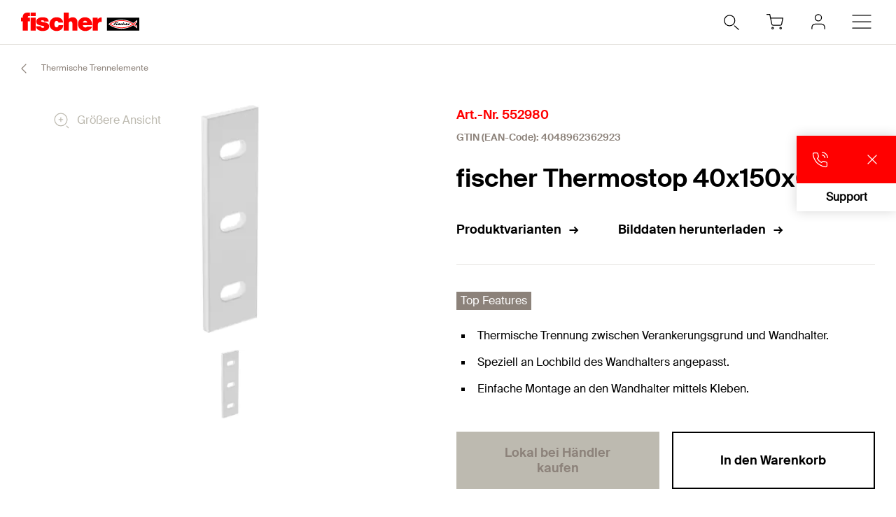

--- FILE ---
content_type: text/html; charset=utf-8
request_url: https://www.fischer.de/de-de/produkte/fassadensysteme/montagezubehoer-unterkonstruktion/thermische-trennelemente/552980-thermostop-40x150x6-6-5
body_size: 12658
content:



<!DOCTYPE html>
<html lang="de-DE">

<head>
    <title>fischer Thermostop 40x150x6/6,5</title>

<script data-cookieconsent="ignore">
    window.dataLayer = window.dataLayer || [];

    function gtag() {
	    window.dataLayer.push(arguments);
    }

	    
	        gtag("consent", "default", {
		        ad_storage: "denied",
		        analytics_storage: "denied",
		        functionality_storage: "denied",
		        security_storage: "granted",
		        wait_for_update: 2000
	        });

	        gtag("set", "ads_data_redaction", true);
        

    (function(w, d, s, l, i) {
        w[l] = w[l] || [];
        w[l].push({
            'gtm.start':
                new Date().getTime(),
            event: 'gtm.js'
        });
        var f = d.getElementsByTagName(s)[0],
            j = d.createElement(s),
            dl = l != 'dataLayer' ? '&l=' + l : '';
        j.async = true;
        j.src =
            'https://www.googletagmanager.com/gtm.js?id=' + i + dl;
        f.parentNode.insertBefore(j, f);
    })(window, document, 'script', 'dataLayer', 'GTM-NX394MG');
</script>

<script id="Cookiebot" src="https://consent.cookiebot.com/uc.js"
        data-cbid="f77b284f-3975-46d3-81b3-df53f1839764" data-blockingmode="auto" 
        type="text/javascript"></script>
<script>
    document.addEventListener('click', function (event) {
        if (event.target.matches('.fcc__btn-renew')) {
            event.preventDefault();
            Cookiebot.renew();
        }
    }, false);
</script>    <meta charset="UTF-8">
    <meta http-equiv="X-UA-Compatible" content="IE=edge">
    <meta name="viewport" content="width=device-width, initial-scale=1, shrink-to-fit=no">
    <meta name="description" content="Der Thermostop aus Hart-PVC dient zur Reduktion der W&#228;rmebr&#252;cken, indem er den Wandhalter FLH vom Bauuntergrund trennt. Er wird vor der Befestigung des Wandhalters mittels Klebestreifen an dessen Auflagefl&#228;che montiert. Eine verringerte W&#228;rmebr&#252;cke tr&#228;gt zu einer besseren Energieeffizienz des Geb&#228;udes bei.">
    <meta name="keywords" content="">
    <meta property="og:title" content="fischer Thermostop 40x150x6/6,5">
        <meta property="og:image" content="https://media.fischer.group/v7/_pim-media-prod_/Product%20Pictures/Product%20Pictures%20fischer/W1_P_P_BWM-WAWI-THERMOSTOP-00040150-CGI_F_SALL_AQQ_V1.jpg?w=1000&h=1000&func=fit&bg_colour=white">
                <link rel="canonical" href="https://www.fischer.de/de-de/produkte/fassadensysteme/montagezubehoer-unterkonstruktion/thermische-trennelemente" />
    <link rel="icon" type="image/png" href="/favicon/fischer/favicon-96x96.png" sizes="96x96" />
<link rel="icon" type="image/svg+xml" href="/favicon/fischer/favicon.svg" />
<link rel="shortcut icon" href="/favicon/fischer/favicon.ico" />
<link rel="apple-touch-icon" sizes="180x180" href="/favicon/fischer/apple-touch-icon.png" />
<link rel="manifest" href="/favicon/fischer/site.webmanifest" />
<meta name="theme-color" content="#ff0000">    
    

<link href="/dist/fischer-website-rebrush/css/app-styles-CAoxBwh4.css" rel="stylesheet"/>
<script data-cookieconsent="ignore" type="module" src="/dist/fischer-website-rebrush/assets/main-oeWAvGk0.js" defer></script>

            <link rel="alternate" hreflang="da" href="https://www.fischerdanmark.dk/da/produkter/facade-systems/installation-accessories-for-subframe-system/thermal-separation-elements/552980-thermostop-40x150x6-6-5" />
            <link rel="alternate" hreflang="de-DE" href="https://www.fischer.de/de-de/produkte/fassadensysteme/montagezubehoer-unterkonstruktion/thermische-trennelemente/552980-thermostop-40x150x6-6-5" />
            <link rel="alternate" hreflang="en-AE" href="https://www.fischer.ae/en-ae/products/facade-systems/installation-and-system-accessories/thermal-separation-elements/552980-thermostop-40x150x6-6-5" />
            <link rel="alternate" hreflang="en-GB" href="https://www.fischer.co.uk/en-gb/products/facade-systems/installation-and-system-accessories/thermal-separation-elements/552980-thermostop-40x150x6-6-5" />
            <link rel="alternate" hreflang="en-HK" href="https://www.fischer.hk/en-hk/products/facade-systems/installation-accessories-for-subframe-system/thermal-separation-elements/552980-thermostop-40x150x6-6-5" />
            <link rel="alternate" hreflang="en-QA" href="https://www.fischer.qa/en-qa/products/facade-systems/installation-and-system-accessories/thermal-separation-elements/552980-thermostop-40x150x6-6-5" />
            <link rel="alternate" hreflang="en-US" href="https://www.fischerfixingsusa.com/en-us/products/facade-systems/installation-accessories-for-subframe-system/thermal-separation-elements/552980-thermostop-40x150x6-6-5" />
            <link rel="alternate" hreflang="x-default" href="https://www.fischer-sea.com/en/products/facade-systems/installation-and-system-accessories/thermal-separation-elements/552980-thermostop-40x150x6-6-5" />
            <link rel="alternate" hreflang="en" href="https://www.fischer-sea.com/en/products/facade-systems/installation-and-system-accessories/thermal-separation-elements/552980-thermostop-40x150x6-6-5" />
            <link rel="alternate" hreflang="es-ES" href="https://www.fischer.es/es-es/productos/sistemas-de-fachada/accesorios-de-instalacion-fischer-para-sistemas-de-subestructur/elementos-de-separacion-termica/552980-thermostop-40x150x6-6-5" />
            <link rel="alternate" hreflang="fi-FI" href="https://www.fischerfinland.fi/fi-fi/tuotteet/julkisivuratkaisut/asennustarvikkeet-runkojaerjestelmaelle/thermal-separation-elements/552980-thermostop-40x150x6-6-5" />
            <link rel="alternate" hreflang="fr-FR" href="https://www.fischer.fr/fr-fr/produits/act-systemes-de-facades-ventilees/accessoires-pour-ossatures/elements-de-separation-thermique/552980-thermostop-40x150x6-6-5" />
            <link rel="alternate" hreflang="nn-NO" href="https://www.fischernorge.no/nn-no/products/fasadesystemer/installation-accessories-for-subframe-system/thermal-separation-elements/552980-thermostop-40x150x6-6-5" />
            <link rel="alternate" hreflang="sv-SE" href="https://www.fischersverige.se/sv-se/produkter/fasadsystem/installation-accessories-for-subframe-system/thermal-separation-elements/552980-thermostop-40x150x6-6-5" />
            <link rel="alternate" hreflang="tr-TR" href="https://www.fischer.com.tr/tr-tr/urunler/cephe-sistemleri/alt-sasi-sistemi-icin-montaj-aksesuarlari/termal-ayirma-elemanlari/552980-termostop-40x150x6-6-5" />
    <!--[if IE]>
        <script src="https://cdnjs.cloudflare.com/ajax/libs/html5shiv/3.7.3/html5shiv.min.js"></script>
        <script src="https://cdnjs.cloudflare.com/ajax/libs/respond.js/1.4.2/respond.min.js"></script>
    <![endif]-->

    
<meta name="VIcurrentDateTime" content="639045686466907665" />
<meta name="VirtualFolder" content="/" />
<script type="text/javascript" src="/layouts/system/VisitorIdentification.js"></script>


    <script type="application/json" class="jss-data">{"catalogIdPath":"","catalogId":"552980","host":"www.fischer.de","uri":"/de-de/produkte/fassadensysteme/montagezubehoer-unterkonstruktion/thermische-trennelemente/552980-thermostop-40x150x6-6-5","postBody":{},"pageId":"{36731516-DEB3-4A65-A2BE-167825559E6A}","pageTemplate":"Variant Page","language":"de-DE","isEditMode":false,"isSecureConnection":true,"isLocal":false,"isTest":false,"isUAT":false,"isProd":true,"isStandalone":false,"isContentManagement":false,"isContentDelivery":true,"isCatalogPage":true,"isProductsPage":false,"isRootCategoryPage":false,"isCategoryPage":false,"isFamilyPage":false,"isVariantPage":true,"isAdminPage":false,"cookies":null,"sitecoreDeploymentEnv":"blue","isSitecoreContent":false}</script>
</head>

<body class="fide">

        <div class="jss-component">
  <div class="root"><div class="component-wrapper component-wrapper--fiwe" data-v-2fb3aa02=""><div><!--[--><!--[--><div class="page-header-fi" data-v-2fb3aa02=""><div class="header-fi header-height" data-v-2fb3aa02="" data-v-83eea953=""><div data-v-83eea953=""><!----><!----><div class="header-top-fi header-top-fi--ssr" data-v-83eea953="" data-v-357945f4=""><!----><!----><div class="header-top-fi__container" data-v-357945f4=""><div class="header-top-fi__left" data-v-357945f4=""><a href="/de-de" class="header-top-fi__logo" data-v-357945f4=""><picture class="ssr-cloud-image-fi logo-header-fi fischer-brand-logo" data-v-357945f4="" data-v-7face6bc="" data-v-e732876d=""><!--[--><source media="(max-width: 768px)" srcset="https://media.fischer.group/v7/_media-prod_/national/samples/logos/svg-version/fischer-logo.svg?func=bound&amp;w=120&amp;h=18 1x,https://media.fischer.group/v7/_media-prod_/national/samples/logos/svg-version/fischer-logo.svg?func=bound&amp;w=180&amp;h=27 1.5x,https://media.fischer.group/v7/_media-prod_/national/samples/logos/svg-version/fischer-logo.svg?func=bound&amp;w=240&amp;h=36 2x,https://media.fischer.group/v7/_media-prod_/national/samples/logos/svg-version/fischer-logo.svg?func=bound&amp;w=360&amp;h=54 3x,https://media.fischer.group/v7/_media-prod_/national/samples/logos/svg-version/fischer-logo.svg?func=bound&amp;w=480&amp;h=72 4x" data-v-e732876d=""><source media="(max-width: 1440px)" srcset="https://media.fischer.group/v7/_media-prod_/national/samples/logos/svg-version/fischer-logo.svg?func=bound&amp;w=180&amp;h=27 1x,https://media.fischer.group/v7/_media-prod_/national/samples/logos/svg-version/fischer-logo.svg?func=bound&amp;w=270&amp;h=40.5 1.5x,https://media.fischer.group/v7/_media-prod_/national/samples/logos/svg-version/fischer-logo.svg?func=bound&amp;w=360&amp;h=54 2x,https://media.fischer.group/v7/_media-prod_/national/samples/logos/svg-version/fischer-logo.svg?func=bound&amp;w=540&amp;h=81 3x,https://media.fischer.group/v7/_media-prod_/national/samples/logos/svg-version/fischer-logo.svg?func=bound&amp;w=720&amp;h=108 4x" data-v-e732876d=""><!--]--><img loading="lazy" src="https://media.fischer.group/v7/_media-prod_/national/samples/logos/svg-version/fischer-logo.svg?func=bound&amp;w=200&amp;h=30" srcset="https://media.fischer.group/v7/_media-prod_/national/samples/logos/svg-version/fischer-logo.svg?func=bound&amp;w=200&amp;h=30 1x,https://media.fischer.group/v7/_media-prod_/national/samples/logos/svg-version/fischer-logo.svg?func=bound&amp;w=300&amp;h=45 1.5x,https://media.fischer.group/v7/_media-prod_/national/samples/logos/svg-version/fischer-logo.svg?func=bound&amp;w=400&amp;h=60 2x,https://media.fischer.group/v7/_media-prod_/national/samples/logos/svg-version/fischer-logo.svg?func=bound&amp;w=600&amp;h=90 3x,https://media.fischer.group/v7/_media-prod_/national/samples/logos/svg-version/fischer-logo.svg?func=bound&amp;w=800&amp;h=120 4x" alt="Logo Image" width="200" height="30" data-v-e732876d="" /></source></source></picture></a><div class="header-top-fi__navigation" data-v-357945f4=""><ul class="navigation-bar-fi header-top-fi__navigation-bar" data-v-357945f4="" data-v-91266151=""><li id="navigation-bar-fi--marker" data-v-91266151=""></li><!--[--><!--[--><li class="navigation-bar-fi__item" data-test="navigation" data-test-2="Produkte" data-test-3="products" data-v-91266151=""><span class="navigation-bar-fi__item--text" data-v-91266151="">Produkte</span></li><!--]--><!--[--><li class="navigation-bar-fi__item" data-test="navigation" data-test-2="Service" data-v-91266151=""><span class="navigation-bar-fi__item--text" data-v-91266151="">Service</span></li><!--]--><!--[--><li class="navigation-bar-fi__item" data-test="navigation" data-test-2="fischer Stories" data-v-91266151=""><span class="navigation-bar-fi__item--text" data-v-91266151="">fischer Stories</span></li><!--]--><!--[--><li class="navigation-bar-fi__item" data-test="navigation" data-test-2="Projektgeschäft" data-v-91266151=""><span class="navigation-bar-fi__item--text" data-v-91266151="">Projektgeschäft</span></li><!--]--><!--[--><li class="navigation-bar-fi__item" data-test="navigation" data-test-2="Unternehmen" data-v-91266151=""><span class="navigation-bar-fi__item--text" data-v-91266151="">Unternehmen</span></li><!--]--><!--[--><li class="navigation-bar-fi__item--last-text navigation-bar-fi__item" data-test="navigation" data-test-2="Karriere" data-v-91266151=""><a href="https://www.fischer.group/de-de/karriere" target="_blank" rel="noopener noreferrer" class="navigation-bar-fi__item--text" data-v-91266151="">Karriere</a></li><!--]--><!--]--><!--[--><!--[--><!--[--><li class="navigation-bar-fi__item navigation-bar-fi__item--icon navigation-bar-fi__item-I18N-selectCountry" data-v-91266151=""><div class="service-navigation-item-fi" data-v-91266151="" data-v-850970df=""><a class="service-navigation-item-fi__link" href="/de-de/select-your-country" aria-label="Länderauswahl" data-test-2="selectCountry" data-test="navigation" data-v-850970df=""><div class="service-navigation-item-fi__link-icon" data-v-850970df=""><div class="fi-relative" data-v-850970df=""><svg xmlns="http://www.w3.org/2000/svg" xmlns:xlink="http://www.w3.org/1999/xlink" xml:space="preserve" x="0px" y="0px" version="1.1" viewBox="0 0 44 44" class="icon-fi icon-fi-globe" alt="Länderauswahl" data-v-850970df=""><g class=""><g transform="translate(-44.124 29.157) rotate(-60)" class=""><path d="M36,44.2c1.3,1,2.1,2.3,2.3,4c1.3-0.1,2.3-1.9,3.7-1c1.2,1.2,2.8,0.3,4.2-0.7" class="icon-fi--stroke-linecap-round icon-fi--stroke-linejoin-round icon-fi--no-fill icon-fi--with-stroke"></path><path d="M29.6,56.3l3.5-3c2.1-0.5,2.7,0.7,4-0.4c0.7-1.6,0-4.1-1.7-4.1l-2.6,0.7l-1.6-1.6" class="icon-fi--stroke-linecap-round icon-fi--stroke-linejoin-round icon-fi--no-fill icon-fi--with-stroke"></path><path d="M49,56l-3.6-0.7c0.8,2.1,0.5,3.2-1,3.3c-1.8-0.2-3.5-1.2-4.6-2.6c-0.7,1.8-2.1,1.5-2.2,3.4
			l0.5,4.2" class="icon-fi--stroke-linecap-round icon-fi--stroke-linejoin-round icon-fi--no-fill icon-fi--with-stroke"></path></g><circle cx="22" cy="22" r="10" class="icon-fi--stroke-linecap-round icon-fi--stroke-linejoin-round icon-fi--no-fill icon-fi--with-stroke"></circle></g></svg><!----><!----></div><!----></div></a></div></li><!--]--><!--]--><!--[--><!--[--><li class="navigation-bar-fi__item navigation-bar-fi__item--icon navigation-bar-fi__item-Warenkorb-retailConnectCart" data-v-91266151=""><div class="service-navigation-item-fi" data-v-91266151="" data-v-850970df=""><a class="service-navigation-item-fi__link" href="/de-de/myfischer/warenkorb" aria-label="Warenkorb" data-test-2="retailConnectCart" data-test="navigation" data-v-850970df=""><div class="service-navigation-item-fi__link-icon" data-v-850970df=""><div class="fi-relative" data-v-850970df=""><svg xmlns="http://www.w3.org/2000/svg" xmlns:xlink="http://www.w3.org/1999/xlink" xml:space="preserve" x="0px" y="0px" version="1.1" viewBox="0 0 44 44" class="icon-fi icon-fi-shopping-cart" alt="Warenkorb" data-v-850970df=""><g transform="translate(12 13)" class=""><circle cx="7.2" cy="17.1" r="1" class="icon-fi--stroke-linecap-round icon-fi--stroke-linejoin-round icon-fi--no-fill icon-fi--with-stroke"></circle><circle cx="17.2" cy="17.1" r="1" class="icon-fi--stroke-linecap-round icon-fi--stroke-linejoin-round icon-fi--no-fill icon-fi--with-stroke"></circle><path d="M0-0.1h3.6L6.1,12c0.2,0.9,0.9,1.5,1.8,1.5h8.8c0.9,0,1.6-0.6,1.8-1.5L20,4.4H4.5" class="icon-fi--stroke-linecap-round icon-fi--stroke-linejoin-round icon-fi--no-fill icon-fi--with-stroke"></path></g></svg><!----><!----></div><!----></div></a></div></li><!--]--><!--]--><!--[--><!--[--><li class="navigation-bar-fi__item navigation-bar-fi__item--icon navigation-bar-fi__item-Authentifizierung-login" data-v-91266151=""><div class="service-navigation-item-fi" data-v-91266151="" data-v-850970df=""><a class="service-navigation-item-fi__link" href="/de-de/myfischer/anmelden" aria-label="myfischer" data-test-2="login" data-test="navigation" data-v-850970df=""><div class="service-navigation-item-fi__link-icon" data-v-850970df=""><div class="fi-relative" data-v-850970df=""><svg xmlns="http://www.w3.org/2000/svg" xmlns:xlink="http://www.w3.org/1999/xlink" xml:space="preserve" x="0px" y="0px" version="1.1" viewBox="0 0 44 44" class="icon-fi icon-fi-user service-navigation-item-fi__link-icon-user service-navigation-item-fi__link-icon-user" alt="myfischer" data-v-850970df=""><g transform="translate(-3.375 -2.375)" class=""><path d="M33.4,33.4v-2c0-2.2-1.8-4-4-4h-8c-2.2,0-4,1.8-4,4v2" class="icon-fi--stroke-linecap-round icon-fi--stroke-linejoin-round icon-fi--no-fill icon-fi--with-stroke"></path><circle cx="25.4" cy="19.4" r="4" class="icon-fi--stroke-linecap-round icon-fi--stroke-linejoin-round icon-fi--no-fill icon-fi--with-stroke"></circle></g></svg><!----><!----></div><span class="service-navigation-item-fi__icon-text" data-v-850970df="">myfischer</span></div></a></div></li><!--]--><!--]--><!--]--></ul><ul class="mobile-navigation-bar-fi header-top-fi__mobile-navigation-bar" data-v-357945f4="" data-v-d41e4985=""><li class="mobile-navigation-bar-fi__item mobile-navigation-bar-fi__item--icon mobile-navigation-bar-fi__search-item" data-v-d41e4985=""><div class="mobile-navigation-bar-fi__item__icon mobile-navigation-bar-fi__search-icon" data-test="naviation" data-test-2="mobile-search-icon" data-v-d41e4985=""><svg xmlns="http://www.w3.org/2000/svg" xmlns:xlink="http://www.w3.org/1999/xlink" xml:space="preserve" x="0px" y="0px" version="1.1" viewBox="0 0 44 44" class="icon-fi icon-fi-search mobile-navigation-bar-fi__item__icon mobile-navigation-bar-fi__item__icon" data-v-d41e4985=""><g transform="translate(-33.488 -320.904)" class=""><circle cx="53.1" cy="340.6" r="6.6" class="icon-fi--no-fill icon-fi--with-stroke"></circle><line x1="64.5" x2="59.3" y1="351.9" y2="347.3" class="icon-fi--stroke-linecap-round icon-fi--no-fill icon-fi--with-stroke"></line></g></svg></div></li><!--[--><!--[--><!--[--><li class="mobile-navigation-bar-fi__item mobile-navigation-bar-fi__item--icon mobile-navigation-bar-fi__item-Warenkorb-retailConnectCart" data-v-d41e4985=""><div class="service-navigation-item-fi" data-v-d41e4985="" data-v-850970df=""><a class="service-navigation-item-fi__link" href="/de-de/myfischer/warenkorb" aria-label="Warenkorb" data-test-2="retailConnectCart" data-test="navigation" data-v-850970df=""><div class="service-navigation-item-fi__link-icon" data-v-850970df=""><div class="fi-relative" data-v-850970df=""><svg xmlns="http://www.w3.org/2000/svg" xmlns:xlink="http://www.w3.org/1999/xlink" xml:space="preserve" x="0px" y="0px" version="1.1" viewBox="0 0 44 44" class="icon-fi icon-fi-shopping-cart" alt="Warenkorb" data-v-850970df=""><g transform="translate(12 13)" class=""><circle cx="7.2" cy="17.1" r="1" class="icon-fi--stroke-linecap-round icon-fi--stroke-linejoin-round icon-fi--no-fill icon-fi--with-stroke"></circle><circle cx="17.2" cy="17.1" r="1" class="icon-fi--stroke-linecap-round icon-fi--stroke-linejoin-round icon-fi--no-fill icon-fi--with-stroke"></circle><path d="M0-0.1h3.6L6.1,12c0.2,0.9,0.9,1.5,1.8,1.5h8.8c0.9,0,1.6-0.6,1.8-1.5L20,4.4H4.5" class="icon-fi--stroke-linecap-round icon-fi--stroke-linejoin-round icon-fi--no-fill icon-fi--with-stroke"></path></g></svg><!----><!----></div><!----></div></a></div></li><!--]--><!--]--><!--[--><!--[--><li class="mobile-navigation-bar-fi__item mobile-navigation-bar-fi__item--icon mobile-navigation-bar-fi__item-Authentifizierung-login" data-v-d41e4985=""><div class="service-navigation-item-fi" data-v-d41e4985="" data-v-850970df=""><a class="service-navigation-item-fi__link" href="/de-de/myfischer/anmelden" aria-label="myfischer" data-test-2="login" data-test="navigation" data-v-850970df=""><div class="service-navigation-item-fi__link-icon" data-v-850970df=""><div class="fi-relative" data-v-850970df=""><svg xmlns="http://www.w3.org/2000/svg" xmlns:xlink="http://www.w3.org/1999/xlink" xml:space="preserve" x="0px" y="0px" version="1.1" viewBox="0 0 44 44" class="icon-fi icon-fi-user service-navigation-item-fi__link-icon-user service-navigation-item-fi__link-icon-user" alt="myfischer" data-v-850970df=""><g transform="translate(-3.375 -2.375)" class=""><path d="M33.4,33.4v-2c0-2.2-1.8-4-4-4h-8c-2.2,0-4,1.8-4,4v2" class="icon-fi--stroke-linecap-round icon-fi--stroke-linejoin-round icon-fi--no-fill icon-fi--with-stroke"></path><circle cx="25.4" cy="19.4" r="4" class="icon-fi--stroke-linecap-round icon-fi--stroke-linejoin-round icon-fi--no-fill icon-fi--with-stroke"></circle></g></svg><!----><!----></div><span class="service-navigation-item-fi__icon-text" data-v-850970df="">myfischer</span></div></a></div></li><!--]--><!--]--><!--]--><li class="mobile-navigation-bar-fi__item mobile-navigation-bar-fi__item--icon" data-test="naviation" data-test-2="mobile-menu-open" data-v-d41e4985=""><svg xmlns="http://www.w3.org/2000/svg" xmlns:xlink="http://www.w3.org/1999/xlink" xml:space="preserve" x="0px" y="0px" version="1.1" viewBox="0 0 44 44" class="icon-fi icon-fi-menu mobile-navigation-bar-fi__item__icon mobile-navigation-bar-fi__item__icon" data-v-d41e4985=""><g transform="translate(-2.171 -5.375)" class=""><line x1="12.7" x2="35.6" y1="27.4" y2="27.4" class="icon-fi--stroke-linecap-round icon-fi--stroke-linejoin-round icon-fi--no-fill icon-fi--with-stroke"></line><line x1="12.7" x2="35.6" y1="19.4" y2="19.4" class="icon-fi--stroke-linecap-round icon-fi--stroke-linejoin-round icon-fi--no-fill icon-fi--with-stroke"></line><line x1="12.7" x2="35.6" y1="35.4" y2="35.4" class="icon-fi--stroke-linecap-round icon-fi--stroke-linejoin-round icon-fi--no-fill icon-fi--with-stroke"></line></g></svg></li></ul></div></div><div class="header-top-fi__right" data-v-357945f4=""><div class="search-box-fi search-box-fi--desktop" data-v-357945f4="" data-v-fc556ce6=""><div class="text-input-fi text-input-fi--icon text-input-fi--white text-input-fi--not-mounted search-box-fi__input no-highlight" data-v-fc556ce6=""><div class="text-input-fi__field"><label class="label-fi preferNonApp label-fi--80 text-input-fi__label" for="search-box-header-top" data-v-1e1f77e1=""><!--[-->Ihr Suchbegriff<!--]--><!----></label><!----><input id="search-box-header-top" value="" class="input-fi text-input-fi__input --color-white input-label-fi" name="search" type="search" autocomplete="off" readonly="" data-test="search-input" /><!----><div class="text-input-fi__icons"><!----><div class="text-input-fi__icon"><svg xmlns="http://www.w3.org/2000/svg" xmlns:xlink="http://www.w3.org/1999/xlink" xml:space="preserve" x="0px" y="0px" version="1.1" viewBox="0 0 44 44" class="icon-fi icon-fi-search"><g transform="translate(-33.488 -320.904)" class=""><circle cx="53.1" cy="340.6" r="6.6" class="icon-fi--no-fill icon-fi--with-stroke"></circle><line x1="64.5" x2="59.3" y1="351.9" y2="347.3" class="icon-fi--stroke-linecap-round icon-fi--no-fill icon-fi--with-stroke"></line></g></svg></div><!----><!----></div></div><!----></div></div><!----></div></div><!----><!----></div><div class="header-fi__divider" data-v-83eea953=""></div><!----><div class="mobile-navigation-flyout-fi" data-v-83eea953="" data-v-00f3801a=""><!----><div data-v-00f3801a="" data-v-391e5134=""><!----></div></div><!----><div class="breadcrumb-fi breadcrumb-fi--catalog-ssr" data-v-83eea953="" data-v-a4a3dd41=""><div class="grid-container-fi fi-max-w-xl fi-container" data-v-a4a3dd41=""><div class="fi-grid fi-grid-cols-12 fi-gap-small md:fi-gap-large"><!--[--><div class="breadcrumb-fi__container fi-col-span-full" data-v-a4a3dd41=""><!----><!----><ul class="breadcrumb-fi__list" data-v-a4a3dd41=""><!--[--><li class="breadcrumb-fi__list__item" data-v-a4a3dd41=""><a href="/de-de" title="Home" class="breadcrumb-fi__list__item--link" data-v-a4a3dd41="">Home</a></li><li class="breadcrumb-fi__list__item" data-v-a4a3dd41=""><span class="breadcrumb-fi__list__item--active" data-v-a4a3dd41="">Produkte</span></li><!--]--></ul><div class="breadcrumb-fi__mobile" data-v-a4a3dd41=""><a href="/de-de" title="Home" class="breadcrumb-fi__list__item--link breadcrumb-fi__mobile__link" data-v-a4a3dd41=""><svg xmlns="http://www.w3.org/2000/svg" xmlns:xlink="http://www.w3.org/1999/xlink" xml:space="preserve" x="0px" y="0px" version="1.1" viewBox="0 0 44 44" class="icon-fi icon-fi-chevron-down icon-fi--90 breadcrumb-fi__mobile__link__icon icon-fi--90 breadcrumb-fi__mobile__link__icon" data-v-a4a3dd41=""><path d="M16,19l6,6l6-6" class="icon-fi--stroke-linecap-round icon-fi--stroke-linejoin-round icon-fi--no-fill icon-fi--with-stroke"></path></svg> Home</a></div></div><!--]--></div></div><script type="application/ld+json" data-v-a4a3dd41="">{"@context":"https://schema.org","@type":"BreadcrumbList","itemListElement":[{"@type":"ListItem","position":1,"name":"Home","item":"https://www.fischer.de/de-de"},{"@type":"ListItem","position":2,"name":"Produkte"}]}</script></div><!----></div><!----></div><!----><div class="support-box-fi__wrapper" data-v-2fb3aa02="" data-v-42285552=""><div class="support-box-fi__icon-container" data-v-42285552=""><div class="support-box-fi__heading-icon" data-v-42285552=""><svg xmlns="http://www.w3.org/2000/svg" xmlns:xlink="http://www.w3.org/1999/xlink" xml:space="preserve" x="0px" y="0px" version="1.1" viewBox="0 0 44 44" class="icon-fi icon-fi-void icon-fi--white icon-fi--white" data-v-42285552=""></svg></div><div class="support-box-fi__heading-icon support-box-fi__heading-icon-close" data-v-42285552=""><svg xmlns="http://www.w3.org/2000/svg" xmlns:xlink="http://www.w3.org/1999/xlink" xml:space="preserve" x="0px" y="0px" version="1.1" viewBox="0 0 44 44" class="icon-fi icon-fi-void icon-fi--white icon-fi--white" data-v-42285552=""></svg></div></div><div class="support-box-fi__icon-footer" data-v-42285552=""><div class="support-box-fi__footer-title" data-v-42285552="">Support</div><!----><!----></div></div></div><!----><!--]--><!--]--></div></div></div>
  <script type="application/json" data-ssr="57" class="__JSS_STATE__">{"sitecore":{"rendering":{"name":"PageHeaderFi","uid":"abf854ff-a3ec-4c46-b39f-41cee53cb989","dataSource":"{2B55C89C-AF99-47BE-895C-BE3C1C0D5E0E}","componentName":"PageHeaderFi","enableXPE":true,"considerSessionState":false,"cookies":"app-view handlingfeelimit2"},"dataSource":{"chatBotEnabled":{"value":false},"brandAreaHeadlineTags":{"value":true},"brandAreaSubheadline":{"value":""},"brandAreaHeadline":{"value":"fischer Deutschland"},"showBrandArea":{"value":false},"showBreadcrumb":{"value":true},"showHeaderMedia":{"value":true},"slideElements":[],"autoPlay":{"value":true}},"placeholders":{},"context":{"pageEditing":false,"site":{"name":"www.fischer.de"}},"settings":{"site":{"dictionary":{"id":"977111d3-1ec4-4f36-b637-3a1a3f4eb179","timestamp":"2026-01-18T22:30:56.3992324+00:00","ssrFetched":true}}}}}</script>
<link rel="modulepreload" as="script" fetchpriority="low" crossorigin="" href="https://www.fischer.de/dist/fischer-website-rebrush/assets/phone-call-DptDBQtq.js" />
<link rel="modulepreload" as="script" fetchpriority="low" crossorigin="" href="https://www.fischer.de/dist/fischer-website-rebrush/assets/close-Daoqj06X.js" />
<script type="application/json" class="__JS_PRELOAD__">["/dist/fischer-website-rebrush/assets/phone-call-DptDBQtq.js","/dist/fischer-website-rebrush/assets/close-Daoqj06X.js"]</script>
</div>

    
    <div class="jss-component">
  <div class="root"><div class="component-wrapper component-wrapper--fiwe product-detail-page-fi" data-v-30531c07=""><div><!--[--><!--[--><div class="product-detail-head-fi" data-v-30531c07="" data-v-80060842=""><!--[--><div class="grid-container-fi fi-max-w-xl fi-container" data-v-80060842=""><div class="fi-grid fi-grid-cols-12 fi-gap-small md:fi-gap-large"><!--[--><div class="fi-col-start-1 fi-col-end-13 md:fi-col-end-7" data-v-80060842=""><div class="catalog-slider-fi" data-v-80060842="" data-v-dac59aa3=""><div class="catalog-slider-fi__container catalog-slider-fi__container--visible catalog-slider-fi__container--single-slide" data-v-dac59aa3=""><div class="carousel-fi carousel-fi--ssr carousel-fi--theme-catalog-slider catalog-slider-fi__carousel" data-v-dac59aa3="" data-v-fa38faab=""><div class="splide" data-v-fa38faab=""><!--[--><div class="splide__track carousel-fi__track" data-v-fa38faab=""><ul class="splide__list"><!--[--><!--[--><!--[--><li class="splide__slide carousel-slide-fi carousel-slide-fi--theme-catalog-slider" data-v-dac59aa3="" data-v-a2c44782=""><!--[--><!--[--><div class="catalog-slider-item-fi" data-v-dac59aa3=""><div class="catalog-slider-item-fi__image-container" data-test="catalog-slider-item-image-container"><!----><div class="catalog-slider-item-fi__image-wrapper catalog-slider-item-fi__image-wrapper--product-picture"><picture class="ssr-cloud-image-fi thumbnail-slider-item-fi__image" data-v-e732876d=""><!--[--><source media="(max-width: 480px)" srcset="https://media.fischer.group/v7/_pim-media-prod_/Product%20Pictures/Product%20Pictures%20fischer/W1_P_P_BWM-WAWI-THERMOSTOP-00040150-CGI_F_SALL_AQQ_V1.jpg?trim=5&amp;func=fit&amp;bg_colour=fff&amp;org_if_sml=0&amp;w=444&amp;h=249.75 1x,https://media.fischer.group/v7/_pim-media-prod_/Product%20Pictures/Product%20Pictures%20fischer/W1_P_P_BWM-WAWI-THERMOSTOP-00040150-CGI_F_SALL_AQQ_V1.jpg?trim=5&amp;func=fit&amp;bg_colour=fff&amp;org_if_sml=0&amp;w=666&amp;h=374.625 1.5x,https://media.fischer.group/v7/_pim-media-prod_/Product%20Pictures/Product%20Pictures%20fischer/W1_P_P_BWM-WAWI-THERMOSTOP-00040150-CGI_F_SALL_AQQ_V1.jpg?trim=5&amp;func=fit&amp;bg_colour=fff&amp;org_if_sml=0&amp;w=888&amp;h=499.5 2x,https://media.fischer.group/v7/_pim-media-prod_/Product%20Pictures/Product%20Pictures%20fischer/W1_P_P_BWM-WAWI-THERMOSTOP-00040150-CGI_F_SALL_AQQ_V1.jpg?trim=5&amp;func=fit&amp;bg_colour=fff&amp;org_if_sml=0&amp;w=1332&amp;h=749.25 3x,https://media.fischer.group/v7/_pim-media-prod_/Product%20Pictures/Product%20Pictures%20fischer/W1_P_P_BWM-WAWI-THERMOSTOP-00040150-CGI_F_SALL_AQQ_V1.jpg?trim=5&amp;func=fit&amp;bg_colour=fff&amp;org_if_sml=0&amp;w=1776&amp;h=999 4x" data-v-e732876d=""><source media="(max-width: 767px)" srcset="https://media.fischer.group/v7/_pim-media-prod_/Product%20Pictures/Product%20Pictures%20fischer/W1_P_P_BWM-WAWI-THERMOSTOP-00040150-CGI_F_SALL_AQQ_V1.jpg?trim=5&amp;func=fit&amp;bg_colour=fff&amp;org_if_sml=0&amp;w=731&amp;h=411.1875 1x,https://media.fischer.group/v7/_pim-media-prod_/Product%20Pictures/Product%20Pictures%20fischer/W1_P_P_BWM-WAWI-THERMOSTOP-00040150-CGI_F_SALL_AQQ_V1.jpg?trim=5&amp;func=fit&amp;bg_colour=fff&amp;org_if_sml=0&amp;w=1096.5&amp;h=616.78125 1.5x,https://media.fischer.group/v7/_pim-media-prod_/Product%20Pictures/Product%20Pictures%20fischer/W1_P_P_BWM-WAWI-THERMOSTOP-00040150-CGI_F_SALL_AQQ_V1.jpg?trim=5&amp;func=fit&amp;bg_colour=fff&amp;org_if_sml=0&amp;w=1462&amp;h=822.375 2x,https://media.fischer.group/v7/_pim-media-prod_/Product%20Pictures/Product%20Pictures%20fischer/W1_P_P_BWM-WAWI-THERMOSTOP-00040150-CGI_F_SALL_AQQ_V1.jpg?trim=5&amp;func=fit&amp;bg_colour=fff&amp;org_if_sml=0&amp;w=2193&amp;h=1233.5625 3x,https://media.fischer.group/v7/_pim-media-prod_/Product%20Pictures/Product%20Pictures%20fischer/W1_P_P_BWM-WAWI-THERMOSTOP-00040150-CGI_F_SALL_AQQ_V1.jpg?trim=5&amp;func=fit&amp;bg_colour=fff&amp;org_if_sml=0&amp;w=2924&amp;h=1644.75 4x" data-v-e732876d=""><source media="(max-width: 768px)" srcset="https://media.fischer.group/v7/_pim-media-prod_/Product%20Pictures/Product%20Pictures%20fischer/W1_P_P_BWM-WAWI-THERMOSTOP-00040150-CGI_F_SALL_AQQ_V1.jpg?trim=5&amp;func=fit&amp;bg_colour=fff&amp;org_if_sml=0&amp;w=708&amp;h=398.25 1x,https://media.fischer.group/v7/_pim-media-prod_/Product%20Pictures/Product%20Pictures%20fischer/W1_P_P_BWM-WAWI-THERMOSTOP-00040150-CGI_F_SALL_AQQ_V1.jpg?trim=5&amp;func=fit&amp;bg_colour=fff&amp;org_if_sml=0&amp;w=1062&amp;h=597.375 1.5x,https://media.fischer.group/v7/_pim-media-prod_/Product%20Pictures/Product%20Pictures%20fischer/W1_P_P_BWM-WAWI-THERMOSTOP-00040150-CGI_F_SALL_AQQ_V1.jpg?trim=5&amp;func=fit&amp;bg_colour=fff&amp;org_if_sml=0&amp;w=1416&amp;h=796.5 2x,https://media.fischer.group/v7/_pim-media-prod_/Product%20Pictures/Product%20Pictures%20fischer/W1_P_P_BWM-WAWI-THERMOSTOP-00040150-CGI_F_SALL_AQQ_V1.jpg?trim=5&amp;func=fit&amp;bg_colour=fff&amp;org_if_sml=0&amp;w=2124&amp;h=1194.75 3x,https://media.fischer.group/v7/_pim-media-prod_/Product%20Pictures/Product%20Pictures%20fischer/W1_P_P_BWM-WAWI-THERMOSTOP-00040150-CGI_F_SALL_AQQ_V1.jpg?trim=5&amp;func=fit&amp;bg_colour=fff&amp;org_if_sml=0&amp;w=2832&amp;h=1593 4x" data-v-e732876d=""><source media="(max-width: 1023px)" srcset="https://media.fischer.group/v7/_pim-media-prod_/Product%20Pictures/Product%20Pictures%20fischer/W1_P_P_BWM-WAWI-THERMOSTOP-00040150-CGI_F_SALL_AQQ_V1.jpg?trim=5&amp;func=fit&amp;bg_colour=fff&amp;org_if_sml=0&amp;w=843&amp;h=541.6875 1x,https://media.fischer.group/v7/_pim-media-prod_/Product%20Pictures/Product%20Pictures%20fischer/W1_P_P_BWM-WAWI-THERMOSTOP-00040150-CGI_F_SALL_AQQ_V1.jpg?trim=5&amp;func=fit&amp;bg_colour=fff&amp;org_if_sml=0&amp;w=1264.5&amp;h=812.53125 1.5x,https://media.fischer.group/v7/_pim-media-prod_/Product%20Pictures/Product%20Pictures%20fischer/W1_P_P_BWM-WAWI-THERMOSTOP-00040150-CGI_F_SALL_AQQ_V1.jpg?trim=5&amp;func=fit&amp;bg_colour=fff&amp;org_if_sml=0&amp;w=1686&amp;h=1083.375 2x,https://media.fischer.group/v7/_pim-media-prod_/Product%20Pictures/Product%20Pictures%20fischer/W1_P_P_BWM-WAWI-THERMOSTOP-00040150-CGI_F_SALL_AQQ_V1.jpg?trim=5&amp;func=fit&amp;bg_colour=fff&amp;org_if_sml=0&amp;w=2529&amp;h=1625.0625 3x,https://media.fischer.group/v7/_pim-media-prod_/Product%20Pictures/Product%20Pictures%20fischer/W1_P_P_BWM-WAWI-THERMOSTOP-00040150-CGI_F_SALL_AQQ_V1.jpg?trim=5&amp;func=fit&amp;bg_colour=fff&amp;org_if_sml=0&amp;w=3372&amp;h=2166.75 4x" data-v-e732876d=""><source media="(max-width: 1440px)" srcset="https://media.fischer.group/v7/_pim-media-prod_/Product%20Pictures/Product%20Pictures%20fischer/W1_P_P_BWM-WAWI-THERMOSTOP-00040150-CGI_F_SALL_AQQ_V1.jpg?trim=5&amp;func=fit&amp;bg_colour=fff&amp;org_if_sml=0&amp;w=374&amp;h=300.375 1x,https://media.fischer.group/v7/_pim-media-prod_/Product%20Pictures/Product%20Pictures%20fischer/W1_P_P_BWM-WAWI-THERMOSTOP-00040150-CGI_F_SALL_AQQ_V1.jpg?trim=5&amp;func=fit&amp;bg_colour=fff&amp;org_if_sml=0&amp;w=561&amp;h=450.5625 1.5x,https://media.fischer.group/v7/_pim-media-prod_/Product%20Pictures/Product%20Pictures%20fischer/W1_P_P_BWM-WAWI-THERMOSTOP-00040150-CGI_F_SALL_AQQ_V1.jpg?trim=5&amp;func=fit&amp;bg_colour=fff&amp;org_if_sml=0&amp;w=748&amp;h=600.75 2x,https://media.fischer.group/v7/_pim-media-prod_/Product%20Pictures/Product%20Pictures%20fischer/W1_P_P_BWM-WAWI-THERMOSTOP-00040150-CGI_F_SALL_AQQ_V1.jpg?trim=5&amp;func=fit&amp;bg_colour=fff&amp;org_if_sml=0&amp;w=1122&amp;h=901.125 3x,https://media.fischer.group/v7/_pim-media-prod_/Product%20Pictures/Product%20Pictures%20fischer/W1_P_P_BWM-WAWI-THERMOSTOP-00040150-CGI_F_SALL_AQQ_V1.jpg?trim=5&amp;func=fit&amp;bg_colour=fff&amp;org_if_sml=0&amp;w=1496&amp;h=1201.5 4x" data-v-e732876d=""><!--]--><img src="https://media.fischer.group/v7/_pim-media-prod_/Product%20Pictures/Product%20Pictures%20fischer/W1_P_P_BWM-WAWI-THERMOSTOP-00040150-CGI_F_SALL_AQQ_V1.jpg?trim=5&amp;func=fit&amp;bg_colour=fff&amp;org_if_sml=0&amp;w=638&amp;h=448.875" srcset="https://media.fischer.group/v7/_pim-media-prod_/Product%20Pictures/Product%20Pictures%20fischer/W1_P_P_BWM-WAWI-THERMOSTOP-00040150-CGI_F_SALL_AQQ_V1.jpg?trim=5&amp;func=fit&amp;bg_colour=fff&amp;org_if_sml=0&amp;w=638&amp;h=448.875 1x,https://media.fischer.group/v7/_pim-media-prod_/Product%20Pictures/Product%20Pictures%20fischer/W1_P_P_BWM-WAWI-THERMOSTOP-00040150-CGI_F_SALL_AQQ_V1.jpg?trim=5&amp;func=fit&amp;bg_colour=fff&amp;org_if_sml=0&amp;w=957&amp;h=673.3125 1.5x,https://media.fischer.group/v7/_pim-media-prod_/Product%20Pictures/Product%20Pictures%20fischer/W1_P_P_BWM-WAWI-THERMOSTOP-00040150-CGI_F_SALL_AQQ_V1.jpg?trim=5&amp;func=fit&amp;bg_colour=fff&amp;org_if_sml=0&amp;w=1276&amp;h=897.75 2x,https://media.fischer.group/v7/_pim-media-prod_/Product%20Pictures/Product%20Pictures%20fischer/W1_P_P_BWM-WAWI-THERMOSTOP-00040150-CGI_F_SALL_AQQ_V1.jpg?trim=5&amp;func=fit&amp;bg_colour=fff&amp;org_if_sml=0&amp;w=1914&amp;h=1346.625 3x,https://media.fischer.group/v7/_pim-media-prod_/Product%20Pictures/Product%20Pictures%20fischer/W1_P_P_BWM-WAWI-THERMOSTOP-00040150-CGI_F_SALL_AQQ_V1.jpg?trim=5&amp;func=fit&amp;bg_colour=fff&amp;org_if_sml=0&amp;w=2552&amp;h=1795.5 4x" alt="Produktbild: &quot;fischer Thermostop 40x150x6/6,5&quot;" width="638" height="448.875" data-v-e732876d="" /></source></source></source></source></source></picture></div></div></div><!--]--><!--]--></li><!--]--><!--]--><!--]--></ul></div><!----><!--[--><!--]--><ul class="carousel-fi__pagination splide__pagination" data-v-fa38faab=""></ul><!--]--></div></div><div class="catalog-slider-fi__thumbnail-wrapper" data-v-dac59aa3=""><div class="carousel-fi carousel-fi--ssr carousel-fi--theme-catalog-slider-thumbnail catalog-slider-fi__carousel catalog-slider-fi__carousel--thumbnail" data-v-dac59aa3="" data-v-fa38faab=""><div class="splide" data-v-fa38faab=""><!--[--><div class="splide__track carousel-fi__track" data-v-fa38faab=""><ul class="splide__list"><!--[--><!--[--><!--[--><li class="splide__slide carousel-slide-fi carousel-slide-fi--theme-catalog-slider-thumbnail" data-v-dac59aa3="" data-v-a2c44782=""><!--[--><!--[--><div class="catalog-slider-item-fi catalog-slider-item-fi--is-thumbnail" data-v-dac59aa3=""><div class="catalog-slider-item-fi__image-container" data-test="catalog-slider-item-image-container"><!----><div class="catalog-slider-item-fi__image-wrapper"><picture class="ssr-cloud-image-fi thumbnail-slider-item-fi__image" data-v-e732876d=""><!--[--><source media="(max-width: 480px)" srcset="https://media.fischer.group/v7/_pim-media-prod_/Product%20Pictures/Product%20Pictures%20fischer/W1_P_P_BWM-WAWI-THERMOSTOP-00040150-CGI_F_SALL_AQQ_V1.jpg?trim=5&amp;func=fit&amp;bg_colour=fff&amp;org_if_sml=0&amp;w=148&amp;h=83.25 1x,https://media.fischer.group/v7/_pim-media-prod_/Product%20Pictures/Product%20Pictures%20fischer/W1_P_P_BWM-WAWI-THERMOSTOP-00040150-CGI_F_SALL_AQQ_V1.jpg?trim=5&amp;func=fit&amp;bg_colour=fff&amp;org_if_sml=0&amp;w=222&amp;h=124.875 1.5x,https://media.fischer.group/v7/_pim-media-prod_/Product%20Pictures/Product%20Pictures%20fischer/W1_P_P_BWM-WAWI-THERMOSTOP-00040150-CGI_F_SALL_AQQ_V1.jpg?trim=5&amp;func=fit&amp;bg_colour=fff&amp;org_if_sml=0&amp;w=296&amp;h=166.5 2x,https://media.fischer.group/v7/_pim-media-prod_/Product%20Pictures/Product%20Pictures%20fischer/W1_P_P_BWM-WAWI-THERMOSTOP-00040150-CGI_F_SALL_AQQ_V1.jpg?trim=5&amp;func=fit&amp;bg_colour=fff&amp;org_if_sml=0&amp;w=444&amp;h=249.75 3x,https://media.fischer.group/v7/_pim-media-prod_/Product%20Pictures/Product%20Pictures%20fischer/W1_P_P_BWM-WAWI-THERMOSTOP-00040150-CGI_F_SALL_AQQ_V1.jpg?trim=5&amp;func=fit&amp;bg_colour=fff&amp;org_if_sml=0&amp;w=592&amp;h=333 4x" data-v-e732876d=""><source media="(max-width: 767px)" srcset="https://media.fischer.group/v7/_pim-media-prod_/Product%20Pictures/Product%20Pictures%20fischer/W1_P_P_BWM-WAWI-THERMOSTOP-00040150-CGI_F_SALL_AQQ_V1.jpg?trim=5&amp;func=fit&amp;bg_colour=fff&amp;org_if_sml=0&amp;w=243.66666666666666&amp;h=137.0625 1x,https://media.fischer.group/v7/_pim-media-prod_/Product%20Pictures/Product%20Pictures%20fischer/W1_P_P_BWM-WAWI-THERMOSTOP-00040150-CGI_F_SALL_AQQ_V1.jpg?trim=5&amp;func=fit&amp;bg_colour=fff&amp;org_if_sml=0&amp;w=365.5&amp;h=205.59375 1.5x,https://media.fischer.group/v7/_pim-media-prod_/Product%20Pictures/Product%20Pictures%20fischer/W1_P_P_BWM-WAWI-THERMOSTOP-00040150-CGI_F_SALL_AQQ_V1.jpg?trim=5&amp;func=fit&amp;bg_colour=fff&amp;org_if_sml=0&amp;w=487.3333333333333&amp;h=274.125 2x,https://media.fischer.group/v7/_pim-media-prod_/Product%20Pictures/Product%20Pictures%20fischer/W1_P_P_BWM-WAWI-THERMOSTOP-00040150-CGI_F_SALL_AQQ_V1.jpg?trim=5&amp;func=fit&amp;bg_colour=fff&amp;org_if_sml=0&amp;w=731&amp;h=411.1875 3x,https://media.fischer.group/v7/_pim-media-prod_/Product%20Pictures/Product%20Pictures%20fischer/W1_P_P_BWM-WAWI-THERMOSTOP-00040150-CGI_F_SALL_AQQ_V1.jpg?trim=5&amp;func=fit&amp;bg_colour=fff&amp;org_if_sml=0&amp;w=974.6666666666666&amp;h=548.25 4x" data-v-e732876d=""><source media="(max-width: 768px)" srcset="https://media.fischer.group/v7/_pim-media-prod_/Product%20Pictures/Product%20Pictures%20fischer/W1_P_P_BWM-WAWI-THERMOSTOP-00040150-CGI_F_SALL_AQQ_V1.jpg?trim=5&amp;func=fit&amp;bg_colour=fff&amp;org_if_sml=0&amp;w=236&amp;h=132.75 1x,https://media.fischer.group/v7/_pim-media-prod_/Product%20Pictures/Product%20Pictures%20fischer/W1_P_P_BWM-WAWI-THERMOSTOP-00040150-CGI_F_SALL_AQQ_V1.jpg?trim=5&amp;func=fit&amp;bg_colour=fff&amp;org_if_sml=0&amp;w=354&amp;h=199.125 1.5x,https://media.fischer.group/v7/_pim-media-prod_/Product%20Pictures/Product%20Pictures%20fischer/W1_P_P_BWM-WAWI-THERMOSTOP-00040150-CGI_F_SALL_AQQ_V1.jpg?trim=5&amp;func=fit&amp;bg_colour=fff&amp;org_if_sml=0&amp;w=472&amp;h=265.5 2x,https://media.fischer.group/v7/_pim-media-prod_/Product%20Pictures/Product%20Pictures%20fischer/W1_P_P_BWM-WAWI-THERMOSTOP-00040150-CGI_F_SALL_AQQ_V1.jpg?trim=5&amp;func=fit&amp;bg_colour=fff&amp;org_if_sml=0&amp;w=708&amp;h=398.25 3x,https://media.fischer.group/v7/_pim-media-prod_/Product%20Pictures/Product%20Pictures%20fischer/W1_P_P_BWM-WAWI-THERMOSTOP-00040150-CGI_F_SALL_AQQ_V1.jpg?trim=5&amp;func=fit&amp;bg_colour=fff&amp;org_if_sml=0&amp;w=944&amp;h=531 4x" data-v-e732876d=""><source media="(max-width: 1023px)" srcset="https://media.fischer.group/v7/_pim-media-prod_/Product%20Pictures/Product%20Pictures%20fischer/W1_P_P_BWM-WAWI-THERMOSTOP-00040150-CGI_F_SALL_AQQ_V1.jpg?trim=5&amp;func=fit&amp;bg_colour=fff&amp;org_if_sml=0&amp;w=321&amp;h=180.5625 1x,https://media.fischer.group/v7/_pim-media-prod_/Product%20Pictures/Product%20Pictures%20fischer/W1_P_P_BWM-WAWI-THERMOSTOP-00040150-CGI_F_SALL_AQQ_V1.jpg?trim=5&amp;func=fit&amp;bg_colour=fff&amp;org_if_sml=0&amp;w=481.5&amp;h=270.84375 1.5x,https://media.fischer.group/v7/_pim-media-prod_/Product%20Pictures/Product%20Pictures%20fischer/W1_P_P_BWM-WAWI-THERMOSTOP-00040150-CGI_F_SALL_AQQ_V1.jpg?trim=5&amp;func=fit&amp;bg_colour=fff&amp;org_if_sml=0&amp;w=642&amp;h=361.125 2x,https://media.fischer.group/v7/_pim-media-prod_/Product%20Pictures/Product%20Pictures%20fischer/W1_P_P_BWM-WAWI-THERMOSTOP-00040150-CGI_F_SALL_AQQ_V1.jpg?trim=5&amp;func=fit&amp;bg_colour=fff&amp;org_if_sml=0&amp;w=963&amp;h=541.6875 3x,https://media.fischer.group/v7/_pim-media-prod_/Product%20Pictures/Product%20Pictures%20fischer/W1_P_P_BWM-WAWI-THERMOSTOP-00040150-CGI_F_SALL_AQQ_V1.jpg?trim=5&amp;func=fit&amp;bg_colour=fff&amp;org_if_sml=0&amp;w=1284&amp;h=722.25 4x" data-v-e732876d=""><source media="(max-width: 1440px)" srcset="https://media.fischer.group/v7/_pim-media-prod_/Product%20Pictures/Product%20Pictures%20fischer/W1_P_P_BWM-WAWI-THERMOSTOP-00040150-CGI_F_SALL_AQQ_V1.jpg?trim=5&amp;func=fit&amp;bg_colour=fff&amp;org_if_sml=0&amp;w=178&amp;h=100.125 1x,https://media.fischer.group/v7/_pim-media-prod_/Product%20Pictures/Product%20Pictures%20fischer/W1_P_P_BWM-WAWI-THERMOSTOP-00040150-CGI_F_SALL_AQQ_V1.jpg?trim=5&amp;func=fit&amp;bg_colour=fff&amp;org_if_sml=0&amp;w=267&amp;h=150.1875 1.5x,https://media.fischer.group/v7/_pim-media-prod_/Product%20Pictures/Product%20Pictures%20fischer/W1_P_P_BWM-WAWI-THERMOSTOP-00040150-CGI_F_SALL_AQQ_V1.jpg?trim=5&amp;func=fit&amp;bg_colour=fff&amp;org_if_sml=0&amp;w=356&amp;h=200.25 2x,https://media.fischer.group/v7/_pim-media-prod_/Product%20Pictures/Product%20Pictures%20fischer/W1_P_P_BWM-WAWI-THERMOSTOP-00040150-CGI_F_SALL_AQQ_V1.jpg?trim=5&amp;func=fit&amp;bg_colour=fff&amp;org_if_sml=0&amp;w=534&amp;h=300.375 3x,https://media.fischer.group/v7/_pim-media-prod_/Product%20Pictures/Product%20Pictures%20fischer/W1_P_P_BWM-WAWI-THERMOSTOP-00040150-CGI_F_SALL_AQQ_V1.jpg?trim=5&amp;func=fit&amp;bg_colour=fff&amp;org_if_sml=0&amp;w=712&amp;h=400.5 4x" data-v-e732876d=""><!--]--><img src="https://media.fischer.group/v7/_pim-media-prod_/Product%20Pictures/Product%20Pictures%20fischer/W1_P_P_BWM-WAWI-THERMOSTOP-00040150-CGI_F_SALL_AQQ_V1.jpg?trim=5&amp;func=fit&amp;bg_colour=fff&amp;org_if_sml=0&amp;w=266&amp;h=149.625" srcset="https://media.fischer.group/v7/_pim-media-prod_/Product%20Pictures/Product%20Pictures%20fischer/W1_P_P_BWM-WAWI-THERMOSTOP-00040150-CGI_F_SALL_AQQ_V1.jpg?trim=5&amp;func=fit&amp;bg_colour=fff&amp;org_if_sml=0&amp;w=266&amp;h=149.625 1x,https://media.fischer.group/v7/_pim-media-prod_/Product%20Pictures/Product%20Pictures%20fischer/W1_P_P_BWM-WAWI-THERMOSTOP-00040150-CGI_F_SALL_AQQ_V1.jpg?trim=5&amp;func=fit&amp;bg_colour=fff&amp;org_if_sml=0&amp;w=399&amp;h=224.4375 1.5x,https://media.fischer.group/v7/_pim-media-prod_/Product%20Pictures/Product%20Pictures%20fischer/W1_P_P_BWM-WAWI-THERMOSTOP-00040150-CGI_F_SALL_AQQ_V1.jpg?trim=5&amp;func=fit&amp;bg_colour=fff&amp;org_if_sml=0&amp;w=532&amp;h=299.25 2x,https://media.fischer.group/v7/_pim-media-prod_/Product%20Pictures/Product%20Pictures%20fischer/W1_P_P_BWM-WAWI-THERMOSTOP-00040150-CGI_F_SALL_AQQ_V1.jpg?trim=5&amp;func=fit&amp;bg_colour=fff&amp;org_if_sml=0&amp;w=798&amp;h=448.875 3x,https://media.fischer.group/v7/_pim-media-prod_/Product%20Pictures/Product%20Pictures%20fischer/W1_P_P_BWM-WAWI-THERMOSTOP-00040150-CGI_F_SALL_AQQ_V1.jpg?trim=5&amp;func=fit&amp;bg_colour=fff&amp;org_if_sml=0&amp;w=1064&amp;h=598.5 4x" alt="Produktbild" width="266" height="149.625" data-v-e732876d="" /></source></source></source></source></source></picture></div></div></div><!--]--><!--]--></li><!--]--><!--]--><!--]--></ul></div><!----><!--[--><!--]--><ul class="carousel-fi__pagination splide__pagination" data-v-fa38faab=""></ul><!--]--></div></div></div></div><!----></div></div><div class="fi-col-start-1 fi-col-end-13 md:fi-col-start-7 md:fi-col-end-13" data-v-80060842=""><div class="headline-fi fi-text-size-df-24 fi-text-brand product-detail-head-fi__art-nr" data-v-80060842="" data-v-a5d72aae=""><!--[--><span data-test="article-number" data-v-80060842="">Art.-Nr. 552980</span><!--]--></div><div class="product-detail-head-fi__ean-code" data-v-80060842="">GTIN (EAN-Code): 4048962362923</div><h1 class="headline-fi fi-text-size-df-48 fi-text-black product-detail-head-fi__name" data-v-80060842="" data-v-a5d72aae=""><!--[--><span data-v-80060842="">fischer Thermostop 40x150x6/6,5</span><!--]--></h1><!----><div class="product-detail-head-fi__links" data-v-80060842=""><a href="/de-de/produkte/fassadensysteme/montagezubehoer-unterkonstruktion/thermische-trennelemente#productList" class="link-fi fi-text-size-df-18 product-detail-head-fi__link" data-test="product-variants-link" data-v-80060842="" data-v-e0302054=""><!--[--><!--[-->Produktvarianten<!--]--><div class="fi-text-size-df-18 link-fi__arrow" data-v-e0302054=""><svg xmlns="http://www.w3.org/2000/svg" xmlns:xlink="http://www.w3.org/1999/xlink" xml:space="preserve" x="0px" y="0px" version="1.1" viewBox="0 0 44 44" class="icon-fi icon-fi-arrows fi-arrow-icon__sized fi-arrow-icon fi-arrow-icon__sized fi-arrow-icon" data-id="fi-arrow-icon" data-v-e0302054=""><g class=""><path d="M24.8,8.9l-3.5,3.6l7.3,7.1H6.2v5h22.3l-7.2,6.9l3.5,3.6l13-13.1L24.8,8.9z" class=""></path></g></svg></div><!--[--><!--]--><!--]--></a><!----><!----><a href="#" class="link-fi fi-text-size-df-18 product-detail-head-fi__link" rel="nofollow" data-v-80060842="" data-v-e0302054=""><!--[--><!--[-->Bilddaten herunterladen<!--]--><div class="fi-text-size-df-18 link-fi__arrow" data-v-e0302054=""><svg xmlns="http://www.w3.org/2000/svg" xmlns:xlink="http://www.w3.org/1999/xlink" xml:space="preserve" x="0px" y="0px" version="1.1" viewBox="0 0 44 44" class="icon-fi icon-fi-arrows fi-arrow-icon__sized fi-arrow-icon fi-arrow-icon__sized fi-arrow-icon" data-id="fi-arrow-icon" data-v-e0302054=""><g class=""><path d="M24.8,8.9l-3.5,3.6l7.3,7.1H6.2v5h22.3l-7.2,6.9l3.5,3.6l13-13.1L24.8,8.9z" class=""></path></g></svg></div><!--[--><!--]--><!--]--></a></div><div class="fi-grid fi-grid-cols-6 fi-gap-small md:fi-gap-large" data-v-80060842="" data-v-71f82686=""><!--[--><div class="fi-col-span-6 lg:fi-col-span-5" data-v-80060842=""><div class="product-detail-head-fi__features" data-v-80060842=""><div class="text-expander-fi" data-v-80060842="" data-v-4c996b84=""><div class="text-expander-fi__content text-expander-fi__content--expanded" style="grid-template-rows:400px 0fr;max-height:400px;" data-v-4c996b84=""><div class="text-expander-fi__inner" data-v-4c996b84=""><div class="richtext-fi" data-v-4c996b84=""><div><div class="h10">Top Features</div><ul><li>Thermische Trennung zwischen Verankerungsgrund und Wandhalter.</li><li>Speziell an Lochbild des Wandhalters angepasst.</li><li>Einfache Montage an den Wandhalter mittels Kleben.</li></ul></div><!----><!--[--><!--]--></div></div></div><!----></div></div><div class="product-detail-head-fi__retail-connect-cart-actions product-detail-head-fi__retail-connect-cart-actions--md" data-v-80060842=""><button disabled="" type="button" class="button-fi__primary--large" data-test="retail-connect-cart-action-button" data-test-2="retail-connect-local-retailers" data-v-80060842=""><!--[-->Lokal bei Händler kaufen<!--]--></button><!----><button type="button" class="button-fi__tertiary--large" data-test="retail-connect-cart-action-button" data-test-2="retail-connect-retail-connect-cart" data-v-80060842=""><!--[-->In den Warenkorb<!--]--></button></div></div><!--]--></div></div><!----><!----><!----><!--]--></div></div><!----><span class="sticky-actions-intersector" data-v-80060842=""></span><div class="product-detail-head-fi__actions-mobile" data-v-80060842=""><div class="product-detail-head-fi__retail-connect-cart-actions" data-v-80060842=""><button disabled="" type="button" class="button-fi__primary--large button__find-retailer" data-test="retail-connect-cart-action-button" data-test-2="retail-connect-local-retailers" data-v-80060842=""><!--[-->Lokal bei Händler kaufen<!--]--></button><!----><button type="button" class="button-fi__tertiary--large button__add-to-cart" data-test="retail-connect-cart-action-button" data-test-2="retail-connect-retail-connect-cart" data-v-80060842=""><!--[-->In den Warenkorb<!--]--></button></div></div><!----><!--]--><div id="price-row-savings" data-v-80060842=""></div></div><!----><div class="grid-container-fi fi-max-w-xl fi-container" data-v-30531c07=""><div class="fi-grid fi-grid-cols-12 fi-gap-small md:fi-gap-large"><!--[--><div class="product-detail-accordions-fi fi-col-start-1 fi-col-end-13 lg:fi-col-start-2 lg:fi-col-end-12"><div class="accordion-item-fi accordion-benefits-description-fi accordion-benefits-description-fi--is-detail-page" data-v-77ca0cb7=""><div class="accordion-item-fi__header" data-v-77ca0cb7=""><h3 class="accordion-item-fi__header__text" data-v-77ca0cb7=""><!--[--><!--[-->Die Vorteile / Produktbeschreibung<!--]--><!--]--></h3><div class="accordion-item-fi__toggle" data-v-77ca0cb7=""><div class="accordion-item-fi__toggle-icon" data-v-77ca0cb7=""><svg xmlns="http://www.w3.org/2000/svg" xmlns:xlink="http://www.w3.org/1999/xlink" xml:space="preserve" x="0px" y="0px" version="1.1" viewBox="0 0 44 44" class="icon-fi icon-fi-chevron-down" data-v-77ca0cb7=""><path d="M16,19l6,6l6-6" class="icon-fi--stroke-linecap-round icon-fi--stroke-linejoin-round icon-fi--no-fill icon-fi--with-stroke"></path></svg></div></div></div><div class="slide-up-down-fi accordion-item-fi__slide-up-down" style="transition-duration:700ms;" tabindex="-1" aria-hidden="true" data-v-77ca0cb7="" data-v-d463cfe1=""><div class="slide-up-down-fi__inner" data-v-d463cfe1=""><!--[--><div class="accordion-item-fi__content" data-v-77ca0cb7=""><!--[--><div class="fi-grid fi-grid-cols-12 fi-gap-small md:fi-gap-large lg:fi-grid-cols-10" data-v-71f82686=""><!--[--><div class="fi-col-span-12 lg:fi-col-span-10"><div class="accordion-benefits-description-fi__text accordion-benefits-description-fi__text--claim">Thermisches Trennelement für FLH Wandhalter.</div><div class="richtext-fi accordion-benefits-description-fi__text accordion-benefits-description-fi__text--no-spacings"><div><div class="h10">Vorteile</div><ul><li>Thermische Trennung zwischen Verankerungsgrund und Wandhalter.</li><li>Speziell an Lochbild des Wandhalters angepasst.</li><li>Einfache Montage an den Wandhalter mittels Kleben.</li></ul></div><!----><!--[--><!--]--></div><div class="richtext-fi accordion-benefits-description-fi__text"><div>Der Thermostop aus Hart-PVC dient zur Reduktion der Wärmebrücken, indem er den Wandhalter FLH vom Bauuntergrund trennt. Er wird vor der Befestigung des Wandhalters mittels Klebestreifen an dessen Auflagefläche montiert. Eine verringerte Wärmebrücke trägt zu einer besseren Energieeffizienz des Gebäudes bei.</div><!----><!--[--><!--]--></div><!----><!----></div><!----><!--]--></div><!--]--></div><!--]--></div></div></div><!----><!----><div class="accordion-item-fi accordion-application-authorisation-fi" data-v-77ca0cb7=""><div class="accordion-item-fi__header" data-v-77ca0cb7=""><h3 class="accordion-item-fi__header__text" data-v-77ca0cb7=""><!--[-->Anwendung und Zulassung<!--]--></h3><div class="accordion-item-fi__toggle" data-v-77ca0cb7=""><div class="accordion-item-fi__toggle-icon" data-v-77ca0cb7=""><svg xmlns="http://www.w3.org/2000/svg" xmlns:xlink="http://www.w3.org/1999/xlink" xml:space="preserve" x="0px" y="0px" version="1.1" viewBox="0 0 44 44" class="icon-fi icon-fi-chevron-down" data-v-77ca0cb7=""><path d="M16,19l6,6l6-6" class="icon-fi--stroke-linecap-round icon-fi--stroke-linejoin-round icon-fi--no-fill icon-fi--with-stroke"></path></svg></div></div></div><div class="slide-up-down-fi accordion-item-fi__slide-up-down" style="transition-duration:700ms;" tabindex="-1" aria-hidden="true" data-v-77ca0cb7="" data-v-d463cfe1=""><div class="slide-up-down-fi__inner" data-v-d463cfe1=""><!--[--><div class="accordion-item-fi__content" data-v-77ca0cb7=""><!--[--><div class="accordion-application-authorisation-fi__content"><div class="accordion-application-authorisation-fi__column accordion-application-authorisation-fi--application"><div class="richtext-fi accordion-application-authorisation-fi__text"><div><div class="h10">Anwendungen</div><ul><li>Als thermische Trennelemente aus Hart-PVC zur Reduktion von Wärmebrücken der Wandhaltern bei vorgehängten hinterlüfteten Fassaden (VHF)</li></ul></div><!----><!--[--><!--]--></div></div><div class="accordion-application-authorisation-fi__column accordion-application-authorisation-fi--material"><div class="richtext-fi accordion-application-authorisation-fi__text"><div><div class="h10">Baustoffe</div><ul><li>Alle Bauuntergründe</li></ul></div><!----><!--[--><!--]--></div><span class="accordion-application-authorisation-fi__material-disclaimer">Es gelten die Details (Baustoffe, Lasten, etc.) der ggf. verfügbaren Zulassung. Weitere Dokumente finden Sie im <a href="/de-de/project-business/planer-ingenieure/technische-dokumente" target="_blank">Download Center</a>.</span></div><!----><!----></div><!--]--></div><!--]--></div></div></div><div class="accordion-item-fi accordion-assembly-instructions-fi" data-v-77ca0cb7=""><div class="accordion-item-fi__header" data-v-77ca0cb7=""><h3 class="accordion-item-fi__header__text" data-v-77ca0cb7=""><!--[--><!--[-->Montageanleitung<!--]--><!--]--></h3><div class="accordion-item-fi__toggle" data-v-77ca0cb7=""><div class="accordion-item-fi__toggle-icon" data-v-77ca0cb7=""><svg xmlns="http://www.w3.org/2000/svg" xmlns:xlink="http://www.w3.org/1999/xlink" xml:space="preserve" x="0px" y="0px" version="1.1" viewBox="0 0 44 44" class="icon-fi icon-fi-chevron-down" data-v-77ca0cb7=""><path d="M16,19l6,6l6-6" class="icon-fi--stroke-linecap-round icon-fi--stroke-linejoin-round icon-fi--no-fill icon-fi--with-stroke"></path></svg></div></div></div><div class="slide-up-down-fi accordion-item-fi__slide-up-down" style="transition-duration:700ms;" tabindex="-1" aria-hidden="true" data-v-77ca0cb7="" data-v-d463cfe1=""><div class="slide-up-down-fi__inner" data-v-d463cfe1=""><!--[--><div class="accordion-item-fi__content" data-v-77ca0cb7=""><!--[--><div class="fi-grid fi-grid-cols-12 fi-gap-small md:fi-gap-large lg:fi-grid-cols-10" data-v-71f82686=""><!--[--><div class="accordion-assembly-instructions-fi__text-container"><div class="richtext-fi accordion-assembly-instructions-fi__text"><div><div class="h10">Funktionsweise / Montage</div><ul><li>Durch eine zusätzliche thermische Trennung zwischen Wandhalter und Bauuntergrund wird der Wärmedurchgangskoeffizients (chi-Wert) der Fassade reduziert</li></ul></div><!----><!--[--><!--]--></div></div><!----><!--]--></div><!----><!--]--></div><!--]--></div></div></div><div class="accordion-item-fi accordion-technical-details-fi" data-v-fbd3ccf7="" data-v-77ca0cb7=""><div class="accordion-item-fi__header" data-v-77ca0cb7=""><h3 class="accordion-item-fi__header__text" data-v-77ca0cb7=""><!--[-->Technische Daten<!--]--></h3><div class="accordion-item-fi__toggle" data-v-77ca0cb7=""><div class="accordion-item-fi__toggle-icon" data-v-77ca0cb7=""><svg xmlns="http://www.w3.org/2000/svg" xmlns:xlink="http://www.w3.org/1999/xlink" xml:space="preserve" x="0px" y="0px" version="1.1" viewBox="0 0 44 44" class="icon-fi icon-fi-chevron-down" data-v-77ca0cb7=""><path d="M16,19l6,6l6-6" class="icon-fi--stroke-linecap-round icon-fi--stroke-linejoin-round icon-fi--no-fill icon-fi--with-stroke"></path></svg></div></div></div><div class="slide-up-down-fi accordion-item-fi__slide-up-down" style="transition-duration:700ms;" tabindex="-1" aria-hidden="true" data-v-77ca0cb7="" data-v-d463cfe1=""><div class="slide-up-down-fi__inner" data-v-d463cfe1=""><!--[--><div class="accordion-item-fi__content" data-v-77ca0cb7=""><!--[--><div class="fi-grid fi-grid-cols-12 fi-gap-small md:fi-gap-large lg:fi-grid-cols-10" data-v-fbd3ccf7="" data-v-71f82686=""><!--[--><div class="fi-col-span-full md:fi-col-span-6 lg:fi-col-span-5" data-v-fbd3ccf7=""><div class="technical-details-table-fi" data-v-fbd3ccf7="" data-v-087ce178=""><table class="technical-details-table-fi__table" data-v-087ce178=""><tbody data-v-087ce178=""><!--[--><tr class="technical-details-table-fi__table-row" data-v-087ce178=""><td class="technical-details-table-fi__table-column--left" data-v-087ce178=""><span class="technical-details-table-fi__attribute-name" data-v-087ce178="">Höhe <span class="technical-details-table-fi__technical-name" data-v-087ce178="">(<div class="h6">H</div>)</span></span></td><td class="technical-details-table-fi__table-column--right" data-v-087ce178=""><span class="technical-details-table-fi__attribute-value" data-v-087ce178="">150</span><span data-v-087ce178=""> mm</span></td></tr><tr class="technical-details-table-fi__table-row" data-v-087ce178=""><td class="technical-details-table-fi__table-column--left" data-v-087ce178=""><span class="technical-details-table-fi__attribute-name" data-v-087ce178="">System <!----></span></td><td class="technical-details-table-fi__table-column--right" data-v-087ce178=""><span class="technical-details-table-fi__attribute-value--dash" data-v-087ce178=""> — </span><!----></td></tr><tr class="technical-details-table-fi__table-row" data-v-087ce178=""><td class="technical-details-table-fi__table-column--left" data-v-087ce178=""><span class="technical-details-table-fi__attribute-name" data-v-087ce178="">Inhalt <!----></span></td><td class="technical-details-table-fi__table-column--right" data-v-087ce178=""><span class="technical-details-table-fi__attribute-value" data-v-087ce178="">50 x Thermostop</span><!----></td></tr><tr class="technical-details-table-fi__table-row" data-v-087ce178=""><td class="technical-details-table-fi__table-column--left" data-v-087ce178=""><span class="technical-details-table-fi__attribute-name" data-v-087ce178="">Menge <!----></span></td><td class="technical-details-table-fi__table-column--right" data-v-087ce178=""><span class="technical-details-table-fi__attribute-value" data-v-087ce178="">1</span><span data-v-087ce178=""> Stück</span></td></tr><tr class="technical-details-table-fi__table-row" data-v-087ce178=""><td class="technical-details-table-fi__table-column--left" data-v-087ce178=""><span class="technical-details-table-fi__attribute-name" data-v-087ce178="">GTIN (EAN-Code) <!----></span></td><td class="technical-details-table-fi__table-column--right" data-v-087ce178=""><span class="technical-details-table-fi__attribute-value" data-v-087ce178="">4048962362923</span><!----></td></tr><!--]--><!----></tbody></table></div></div><div class="accordion-technical-details-fi__image-wrapper fi-col-span-full md:fi-col-span-6 lg:fi-col-span-5" data-v-fbd3ccf7=""><div class="accordion-technical-details-fi__image" data-v-fbd3ccf7=""><div class="cloud-image-fi__wrapper" data-v-fbd3ccf7="" data-v-9455cb9a=""><img class="cloud-image-fi" width="400" style="" data-v-9455cb9a="" /></div></div></div><!--]--></div><!--]--></div><!--]--></div></div></div><!----><!----></div><!--]--></div></div><div class="component-wrapper component-wrapper--fiwe" data-v-30531c07=""><div><!--[--><!--[--><div class="section-divider-fi section-divider-fi--small"></div><!--]--><!--]--></div></div><!----><script type="application/ld+json" data-v-30531c07="">{"@context":"https://schema.org/","@type":"Product","name":"fischer Thermostop 40x150x6/6,5","url":"https://www.fischer.de/de-de/produkte/fassadensysteme/montagezubehoer-unterkonstruktion/thermische-trennelemente/552980-thermostop-40x150x6-6-5","productID":"552980","image":"https://media.fischer.group/v7/_pim-media-prod_/Product%20Pictures/Product%20Pictures%20fischer/W1_P_P_BWM-WAWI-THERMOSTOP-00040150-CGI_F_SALL_AQQ_V1.jpg","description":"Der Thermostop aus Hart-PVC dient zur Reduktion der Wärmebrücken, indem er den Wandhalter FLH vom Bauuntergrund trennt. Er wird vor der Befestigung des Wandhalters mittels Klebestreifen an dessen Auflagefläche montiert. Eine verringerte Wärmebrücke trägt zu einer besseren Energieeffizienz des Gebäudes bei.","brand":{"@type":"Brand","name":"fischer"},"isVariantOf":{"@type":"ProductGroup","@id":"https://www.fischer.de/de-de/produkte/fassadensysteme/montagezubehoer-unterkonstruktion/thermische-trennelemente","name":"Thermische Trennelemente","url":"https://www.fischer.de/de-de/produkte/fassadensysteme/montagezubehoer-unterkonstruktion/thermische-trennelemente","image":"https://media.fischer.group/v7/_pim-media-prod_/Product%20Pictures/Product%20Pictures%20Big%20fischer/W1_P_G_THERMOSTOP-BWM-FASSADENSYSTEME_ALL_V1.jpg"}}</script><!--]--><!--]--></div></div></div>
  <script type="application/json" data-ssr="111" class="__JSS_STATE__">{"sitecore":{"rendering":{"name":"ProductDetailPageFi","uid":"4b8b2418-eff4-4d2a-a874-57b6f845d580","dataSource":"{CC1FBAEE-8E83-453C-A1ED-4258FE83BE3A}","componentName":"ProductDetailPageFi","enableXPE":false,"considerSessionState":false,"cookies":""},"dataSource":{"mediaDownloadDialogErrorText":{"value":"Es ist ein Fehler aufgetreten. Bitte versuchen Sie es später erneut."},"mediaDownloadDialogText":{"value":"\u003Ch3\u003EBilddaten herunterladen\u003C\u002Fh3\u003E\n\u003Cp\u003EDie Unternehmensgruppe fischer bietet Ihnen die M&ouml;glichkeit, die auf dieser Seite angezeigten Bilder im Zip-Format kompakt herunterzuladen. \u003C\u002Fp\u003E\n\u003Ch4\u003EBitte beachten Sie\u003C\u002Fh4\u003E\n\u003Cp\u003EDie Bilder d&uuml;rfen nur ver&ouml;ffentlicht werden, wenn bei der Ver&ouml;ffentlichung der Bildquellenhinweis &bdquo;Bildquelle: Unternehmensgruppe fischer&ldquo; angegeben wird.\u003C\u002Fp\u003E\n\u003Cp class=\"grey\"\u003EAlle Texte, Bilder, Grafiken, Audio-Dateien und sonstigen Inhalte dieser Website sowie deren Anordnung und Gestaltung unterliegen dem Schutz des Urheberrechts und anderer Schutzgesetze.\u003C\u002Fp\u003E"},"mediaDownloadLabel":{"value":"Bilddaten herunterladen"},"mediaDownloadDialogButton":{"value":"Download"},"disclaimer":{"value":"Die Angaben zur Verfügbarkeit unserer Artikel bei den aufgeführten Händlern beruhen auf den Angaben der aufgeführten Händler. Eine Garantie bzw. Haftung für die Angaben zur Verfügbarkeit der einzelnen Artikel wird von der fischer Deutschland Vertriebs GmbH nicht übernommen. Ob andere Händler die aufgeführten Artikel verfügbar haben, ist der fischer Deutschland Vertriebs GmbH nicht bekannt."},"countryList":null,"noResultsHeadline":{"value":"Wir konnten leider keinen Händler finden."},"noResultsText":{"value":"Bitte erweitern sie Ihren Umkreis, um Ergebnisse zu bekommen."},"retailersFound":{"value":"{0} Händler haben diesen Artikel vorrätig"},"retailerSearchDescription":{"value":""},"retailerSearchHeadline":{"value":"Händler in Ihrer Nähe finden"},"retailerSearchRanges":{"value":"10,25,50,75,100"},"retailerSearchDefaultRange":{"value":"50"},"customLink":{"value":{"href":""}},"enableZoom":{"value":true},"partnerTypeLogo":{"value":{}},"retailConnectRetailerHeadline":{"value":"Händlerauswahl"},"cadLanguage":{"value":"de-DE"},"cadMandant":{"value":"DE"},"cadLink":{"value":"https:\u002F\u002Fcad.fischer.de\u002FccHandler.aspx"},"cadLinkText":{"value":"BIM\u002FCAD Daten"},"crossSellingProductTeaserEnabled":{"value":true},"packageSizeLabel":{"value":"Menge"},"purchaseAuthorisationHint":{"value":"Sie besitzen keine Kaufberechtigung. Bei Fragen wenden Sie sich an Ihren Administrator."},"deliveryDurationInfoText":{"value":"Geben Sie einfach die gewünschte Menge an und wir berechnen die Lieferdauer."},"deliveryDurationHeadline":{"value":"Lieferdauer"},"enableGroupedListView":{"value":true},"enableDocumentTabs":{"value":true}},"placeholders":{},"context":{"pageEditing":false,"site":{"name":"www.fischer.de"}},"customData":null,"settings":{"site":{"dictionary":{"id":"977111d3-1ec4-4f36-b637-3a1a3f4eb179","timestamp":"2026-01-18T22:30:56.3992324+00:00","ssrFetched":true}}}}}</script>
<link rel="modulepreload" as="script" fetchpriority="low" crossorigin="" href="https://www.fischer.de/dist/fischer-website-rebrush/assets/ProductDetailPageFi-CDJ_qhqp.js" />
<link rel="modulepreload" as="script" fetchpriority="low" crossorigin="" href="https://www.fischer.de/dist/fischer-website-rebrush/assets/ProductDetailSchemaFi-DY5hfSpO.js" />
<link rel="modulepreload" as="script" fetchpriority="low" crossorigin="" href="https://www.fischer.de/dist/fischer-website-rebrush/assets/SectionDividerSmallFi-BzIf2mpN.js" />
<link rel="modulepreload" as="script" fetchpriority="low" crossorigin="" href="https://www.fischer.de/dist/fischer-website-rebrush/assets/CrossSellingProductTeasersFi-DeVL3EN6.js" />
<link rel="modulepreload" as="script" fetchpriority="low" crossorigin="" href="https://www.fischer.de/dist/fischer-website-rebrush/assets/SectionDividerFi-Ba8DnOzb.js" />
<link rel="modulepreload" as="script" fetchpriority="low" crossorigin="" href="https://www.fischer.de/dist/fischer-website-rebrush/assets/ProductItemsSliderFi-DtcczGPo.js" />
<link rel="modulepreload" as="script" fetchpriority="low" crossorigin="" href="https://www.fischer.de/dist/fischer-website-rebrush/assets/GridColumnsFi-Bo_Qiex9.js" />
<link rel="modulepreload" as="script" fetchpriority="low" crossorigin="" href="https://www.fischer.de/dist/fischer-website-rebrush/assets/AccordionItemFi-Z4dygdgb.js" />
<link rel="modulepreload" as="script" fetchpriority="low" crossorigin="" href="https://www.fischer.de/dist/fischer-website-rebrush/assets/TextExpanderFi-C-hZg3kD.js" />
<link rel="modulepreload" as="script" fetchpriority="low" crossorigin="" href="https://www.fischer.de/dist/fischer-website-rebrush/assets/TechnicalDetailsTableFi-BHEpNqug.js" />
<script type="application/json" class="__JS_PRELOAD__">["/dist/fischer-website-rebrush/assets/ProductDetailPageFi-CDJ_qhqp.js","/dist/fischer-website-rebrush/assets/ProductDetailSchemaFi-DY5hfSpO.js","/dist/fischer-website-rebrush/assets/SectionDividerSmallFi-BzIf2mpN.js","/dist/fischer-website-rebrush/assets/CrossSellingProductTeasersFi-DeVL3EN6.js","/dist/fischer-website-rebrush/assets/SectionDividerFi-Ba8DnOzb.js","/dist/fischer-website-rebrush/assets/ProductItemsSliderFi-DtcczGPo.js","/dist/fischer-website-rebrush/assets/GridColumnsFi-Bo_Qiex9.js","/dist/fischer-website-rebrush/assets/AccordionItemFi-Z4dygdgb.js","/dist/fischer-website-rebrush/assets/TextExpanderFi-C-hZg3kD.js","/dist/fischer-website-rebrush/assets/TechnicalDetailsTableFi-BHEpNqug.js"]</script>
  <script type="application/json" class="__APOLLO_STATE__">{"ROOT_QUERY":{"__typename":"Query","getCatalogProductDataById({\"ProductId\":\"552980\",\"apiLang\":\"de_DE\",\"baseSiteId\":\"FIWE-DE\"})":{"__typename":"CatalogProductData","ProductId":"552980","ProductName":"Thermostop 40x150x6\u002F6,5","Slug":"\u002Ffassadensysteme\u002Fmontagezubehoer-unterkonstruktion\u002Fthermische-trennelemente\u002F552980-thermostop-40x150x6-6-5","ParentCategory":"1595947316100719","ParentCategoryList":["1595947316100719"],"ProductPrice":null,"ProductPriceCurrency":null,"RootCategory":"1002921377","CategoryPath":["1002921377","1595947316100714","1595947316100719"],"ExternalIds":null,"CategoryDisplayNamePath":["Fassadensysteme","Montagezubehör Unterkonstruktion","Thermische Trennelemente"],"categoryData({\"apiLang\":\"de_DE\",\"baseSiteId\":\"FIWE-DE\"})":{"__typename":"CatalogCategoryData","CategoryRole":"FAMILY_PAGE","Slug":"\u002Ffassadensysteme\u002Fmontagezubehoer-unterkonstruktion\u002Fthermische-trennelemente","getTextListValue({\"key\":\"BEZEICHNUNG\"})":"Thermische Trennelemente","getMediaUrl({\"nameConvention\":\"P_G_F\",\"outputType\":\"PR\"})":"https:\u002F\u002Fmedia.fischer.group\u002Fv7\u002F_pim-media-prod_\u002FProduct%20Pictures\u002FProduct%20Pictures%20Big%20fischer\u002FW1_P_G_THERMOSTOP-BWM-FASSADENSYSTEME_ALL_V1.jpg"},"Media":[{"__typename":"CatalogMedia","Url":"https:\u002F\u002Fmedia.fischer.group\u002Fv7\u002F_pim-media-prod_\u002FProduct%20Pictures\u002FProduct%20Pictures%20fischer\u002FW1_P_P_BWM-WAWI-THERMOSTOP-00040150-CGI_F_SALL_AQQ_V1.jpg","Filename":"W1_P_P_BWM-WAWI-THERMOSTOP-00040150-CGI_F_SALL_AQQ_V1.jpg","Format":"jpg","Type":"Product Picture","OutputType":"PR","NameConvention":"P_P_F","getTextListValue({\"key\":\"KAT_NEU_PRODBILD\"})":"Produktbild","getTextListValue({\"key\":\"INFO1\"})":null},{"__typename":"CatalogMedia","Url":"https:\u002F\u002Fmedia.fischer.group\u002Fv7\u002F_pim-media-prod_\u002FProduct%20Pictures\u002FProduct%20Pictures%20fischer\u002FW1_P_P_BWM-WAWI-THERMOSTOP-00040150-CGI_F_SALL_AQQ_V1.jpg?w=1000&h=1000&func=fit&bg_colour=white","Filename":"W1_P_P_BWM-WAWI-THERMOSTOP-00040150-CGI_F_SALL_AQQ_V1.jpg","Format":"jpg","Type":"Product Picture","OutputType":"PP","NameConvention":"P_P_F","getTextListValue({\"key\":\"KAT_NEU_PRODBILD\"})":"Produktbild","getTextListValue({\"key\":\"INFO1\"})":null},{"__typename":"CatalogMedia","Url":"https:\u002F\u002Fmedia.fischer.group\u002Fv7\u002F_pim-media-prod_\u002FProduct%20Pictures\u002FProduct%20Pictures%20fischer\u002FW1_P_P_BWM-WAWI-THERMOSTOP-00040150-CGI_F_SALL_AQQ_V1.jpg?w=300&h=300&func=fit&bg_colour=white","Filename":"W1_P_P_BWM-WAWI-THERMOSTOP-00040150-CGI_F_SALL_AQQ_V1.jpg","Format":"jpg","Type":"Product Picture","OutputType":"IS","NameConvention":"P_P_F","getTextListValue({\"key\":\"KAT_NEU_PRODBILD\"})":"Produktbild","getTextListValue({\"key\":\"INFO1\"})":null},{"__typename":"CatalogMedia","Url":"https:\u002F\u002Fmedia.fischer.group\u002Fv7\u002F_pim-media-prod_\u002FInstallation%20Drawings\u002FInstallation%20Drawings%20Family%20new%20CD\u002FW7_PF_Z_01_546156-THERMOSTOP-150_F_SALL_AQQ_V1.jpg","Filename":"W7_PF_Z_01_546156-THERMOSTOP-150_F_SALL_AQQ_V1.jpg","Format":"jpg","Type":"Technical Drawing","OutputType":"PR","NameConvention":"PF_S_01_F","getTextListValue({\"key\":\"KAT_NEU_PRODBILD\"})":"Technische Zeichnung","getTextListValue({\"key\":\"INFO1\"})":null},{"__typename":"CatalogMedia","Url":"https:\u002F\u002Fmedia.fischer.group\u002Fv7\u002F_pim-media-prod_\u002FInstallation%20Drawings\u002FInstallation%20Drawings%20Family%20new%20CD\u002FW7_PF_Z_01_546156-THERMOSTOP-150_F_SALL_AQQ_V1.jpg?w=400&func=fit&bg_colour=white","Filename":"W7_PF_Z_01_546156-THERMOSTOP-150_F_SALL_AQQ_V1.jpg","Format":"jpg","Type":"Technical Drawing","OutputType":"PP","NameConvention":"PF_S_01_F","getTextListValue({\"key\":\"KAT_NEU_PRODBILD\"})":"Technische Zeichnung","getTextListValue({\"key\":\"INFO1\"})":null}],"technicalDrawing":null,"AssemblyMedia":null,"Documents":null,"TextList":[{"__typename":"CatalogTextItem","Key":"BEZEICHNUNG","Value":"Thermostop 40x150x6\u002F6,5"},{"__typename":"CatalogTextItem","Key":"ARTIKELLANG","Value":"Thermostop 40x150x6\u002F6,5"},{"__typename":"CatalogTextItem","Key":"ECOMLANG","Value":"fischer Thermostop 40x150x6\u002F6,5"},{"__typename":"CatalogTextItem","Key":"DOKBSTMARKCLAIM","Value":"Thermisches Trennelement für FLH Wandhalter."},{"__typename":"CatalogTextItem","Key":"DOKBSTMARKDESCR","Value":"Der Thermostop aus Hart-PVC dient zur Reduktion der Wärmebrücken, indem er den Wandhalter FLH vom Bauuntergrund trennt. Er wird vor der Befestigung des Wandhalters mittels Klebestreifen an dessen Auflagefläche montiert. Eine verringerte Wärmebrücke trägt zu einer besseren Energieeffizienz des Gebäudes bei."},{"__typename":"CatalogTextItem","Key":"KAT_POS","Value":"Thermisches Trennelement für FLH Wandhalter."},{"__typename":"CatalogTextItem","Key":"KAT_ANWENDUNG_GEN","Value":"\u003Cdiv class=\"h10\"\u003EAnwendungen\u003C\u002Fdiv\u003E\u003Cul\u003E\u003Cli\u003EAls thermische Trennelemente aus Hart-PVC zur Reduktion von Wärmebrücken der Wandhaltern bei vorgehängten hinterlüfteten Fassaden (VHF)\u003C\u002Fli\u003E\u003C\u002Ful\u003E"},{"__typename":"CatalogTextItem","Key":"KAT_BAUSTOFF_GEN","Value":"\u003Cdiv class=\"h10\"\u003EBaustoffe\u003C\u002Fdiv\u003E\u003Cul\u003E\u003Cli\u003EAlle Bauuntergründe\u003C\u002Fli\u003E\u003C\u002Ful\u003E"},{"__typename":"CatalogTextItem","Key":"POCTOPFEATURESGEN","Value":"\u003Cdiv class=\"h10\"\u003ETop Features\u003C\u002Fdiv\u003E\u003Cul\u003E\u003Cli\u003EThermische Trennung zwischen Verankerungsgrund und Wandhalter.\u003C\u002Fli\u003E\u003Cli\u003ESpeziell an Lochbild des Wandhalters angepasst.\u003C\u002Fli\u003E\u003Cli\u003EEinfache Montage an den Wandhalter mittels Kleben.\u003C\u002Fli\u003E\u003C\u002Ful\u003E"},{"__typename":"CatalogTextItem","Key":"KAT_VORTEILNUTZEN","Value":"\u003Cdiv class=\"h10\"\u003EVorteile\u003C\u002Fdiv\u003E\u003Cul\u003E\u003Cli\u003EThermische Trennung zwischen Verankerungsgrund und Wandhalter.\u003C\u002Fli\u003E\u003Cli\u003ESpeziell an Lochbild des Wandhalters angepasst.\u003C\u002Fli\u003E\u003Cli\u003EEinfache Montage an den Wandhalter mittels Kleben.\u003C\u002Fli\u003E\u003C\u002Ful\u003E"},{"__typename":"CatalogTextItem","Key":"KAT_FUNKTION","Value":"\u003Cdiv class=\"h10\"\u003EFunktionsweise \u002F Montage\u003C\u002Fdiv\u003E\u003Cul\u003E\u003Cli\u003EDurch eine zusätzliche thermische Trennung zwischen Wandhalter und Bauuntergrund wird der Wärmedurchgangskoeffizients (chi-Wert) der Fassade reduziert\u003C\u002Fli\u003E\u003C\u002Ful\u003E"},{"__typename":"CatalogTextItem","Key":"DOKBSTTOPFEATURE","Value":"Thermische Trennung zwischen Verankerungsgrund und Wandhalter."},{"__typename":"CatalogTextItem","Key":"DOKBSTTOPFEATURE","Value":"Speziell an Lochbild des Wandhalters angepasst."},{"__typename":"CatalogTextItem","Key":"DOKBSTTOPFEATURE","Value":"Einfache Montage an den Wandhalter mittels Kleben."}],"Attributes":[{"__typename":"CatalogAttribute","AttributeKey":"HOEHE","AttributeName":"Höhe","TechnicalName":"\u003Cdiv class=\"h6\"\u003EH\u003C\u002Fdiv\u003E","Value":"150","Unit":"[mm]"},{"__typename":"CatalogAttribute","AttributeKey":"SYSTEM","AttributeName":"System","TechnicalName":null,"Value":null,"Unit":null},{"__typename":"CatalogAttribute","AttributeKey":"INHALT","AttributeName":"Inhalt","TechnicalName":null,"Value":"50 x Thermostop","Unit":null},{"__typename":"CatalogAttribute","AttributeKey":"MENGE","AttributeName":"Menge","TechnicalName":null,"Value":"1","Unit":"[Stück]"},{"__typename":"CatalogAttribute","AttributeKey":"EAN_CODE","AttributeName":"GTIN (EAN-Code)","TechnicalName":null,"Value":"4048962362923","Unit":null}],"PerformanceDataAttributes":null,"getReferences({\"type\":\"ACCESSORY\"})":[],"hasCADLink":false,"Links":null,"RetailerLinks":null},"getRecommendations({\"baseSiteId\":\"\",\"factFinderChannel\":\"FIWE-de_DE\",\"productIds\":\"552980\"})":{"__typename":"RecommendationResult","hits":[]}}}</script>
</div>


    <div class="jss-component">
  <div class="root"><div class="component-wrapper component-wrapper--fiwe" data-v-06371612=""><div><!--[--><!--[--><footer class="footer-fi" data-v-06371612=""><div class="grid-container-fi fi-max-w-xl fi-container footer-fi__links" data-v-06371612=""><div class="fi-grid fi-grid-cols-12 fi-gap-small md:fi-gap-large fi-gap-y-zero"><!--[--><!--[--><div class="footer-fi__links--container fi-col-span-full footer-fi__links--first md:fi-col-span-3" data-v-06371612=""><ul class="footer-fi__links__list" data-v-06371612=""><li data-v-06371612=""><div class="footer-fi__links__list--header" data-v-06371612=""><span class="footer-fi__links__list--groupname fi-text-size-df-18" data-v-06371612="">Kontakt</span><div class="footer-fi__links--toggle" data-v-06371612=""><svg xmlns="http://www.w3.org/2000/svg" xmlns:xlink="http://www.w3.org/1999/xlink" xml:space="preserve" x="0px" y="0px" version="1.1" viewBox="0 0 44 44" class="icon-fi icon-fi-chevron-down" data-v-06371612=""><path d="M16,19l6,6l6-6" class="icon-fi--stroke-linecap-round icon-fi--stroke-linejoin-round icon-fi--no-fill icon-fi--with-stroke"></path></svg></div></div><div class="slide-up-down-fi" style="transition-duration:700ms;" tabindex="-1" aria-hidden="true" data-v-06371612="" data-v-d463cfe1=""><div class="slide-up-down-fi__inner" data-v-d463cfe1=""><!--[--><ul class="footer-fi__links__list--grouplist" data-v-06371612=""><!--[--><!--[--><li class="footer-fi__links__list--grouplist--item" data-v-06371612=""><a href="/de-de/kontakt" target="" tabindex="-1" class="footer-fi--link" data-v-06371612="">Kontaktformular</a></li><!--]--><!--[--><li class="footer-fi__links__list--grouplist--item" data-v-06371612=""><a href="https://www.fischer.group/de-de/newsroom" target="_blank" rel="noopener noreferrer" tabindex="-1" class="footer-fi--link" data-v-06371612="">Presse</a></li><!--]--><!--[--><li class="footer-fi__links__list--grouplist--item" data-v-06371612=""><a href="/de-de/service/newsletter" target="" tabindex="-1" class="footer-fi--link" data-v-06371612="">Newsletter</a></li><!--]--><!--[--><!----><!--]--><!--[--><!----><!--]--><!--[--><li class="footer-fi__links__list--grouplist--item" data-v-06371612=""><a href="https://api.whatsapp.com/send/?phone=4915157155626&amp;text&amp;type=phone_number&amp;app_absent=0" target="" tabindex="-1" class="footer-fi--link" data-v-06371612="">Technische Hotline (Whatsapp)</a></li><!--]--><!--[--><!----><!--]--><!--]--><!--[--><!--[--><li class="footer-fi__phone-links-heading" data-v-06371612=""><p class="fi-font-semibold" data-v-06371612="">Benötigen Sie Hilfe?</p></li><li class="footer-fi__links__list--grouplist--item" data-v-06371612=""><div class="footer-fi__phone-links-container" data-v-06371612=""><div class="footer-fi__phone-links-icon" data-v-06371612=""><svg xmlns="http://www.w3.org/2000/svg" xmlns:xlink="http://www.w3.org/1999/xlink" xml:space="preserve" x="0px" y="0px" version="1.1" viewBox="0 0 44 44" class="icon-fi icon-fi-void" data-v-06371612=""></svg></div><div class="footer-fi__phone-links-text-container" data-v-06371612=""><div class="footer-fi__links__list--groupname footer-fi__phone-links-title" data-v-06371612="">Verkauf: </div><div class="footer-fi__phone-link-telphone-links" data-v-06371612=""><a href="tel:+497443126000" tabindex="-1" class="footer-fi--link" data-v-06371612="">+49 7443 12 - 6000</a></div></div></div></li><!--]--><!--[--><!----><li class="footer-fi__links__list--grouplist--item" data-v-06371612=""><div class="footer-fi__phone-links-container" data-v-06371612=""><div class="footer-fi__phone-links-icon" data-v-06371612=""><svg xmlns="http://www.w3.org/2000/svg" xmlns:xlink="http://www.w3.org/1999/xlink" xml:space="preserve" x="0px" y="0px" version="1.1" viewBox="0 0 44 44" class="icon-fi icon-fi-void" data-v-06371612=""></svg></div><div class="footer-fi__phone-links-text-container" data-v-06371612=""><div class="footer-fi__links__list--groupname footer-fi__phone-links-title" data-v-06371612="">techn. Beratung: </div><div class="footer-fi__phone-link-telphone-links" data-v-06371612=""><a href="tel:+497443124000" tabindex="-1" class="footer-fi--link" data-v-06371612="">+49 7443 12 - 4000</a></div></div></div></li><!--]--><!--[--><!----><li class="footer-fi__links__list--grouplist--item" data-v-06371612=""><div class="footer-fi__phone-links-container" data-v-06371612=""><div class="footer-fi__phone-links-icon" data-v-06371612=""><svg xmlns="http://www.w3.org/2000/svg" xmlns:xlink="http://www.w3.org/1999/xlink" xml:space="preserve" x="0px" y="0px" version="1.1" viewBox="0 0 44 44" class="icon-fi icon-fi-void" data-v-06371612=""></svg></div><div class="footer-fi__phone-links-text-container" data-v-06371612=""><div class="footer-fi__links__list--groupname footer-fi__phone-links-title" data-v-06371612="">Allgemeine Hotline: </div><div class="footer-fi__phone-link-telphone-links" data-v-06371612=""><a href="tel:+497443120" tabindex="-1" class="footer-fi--link" data-v-06371612="">+49 7443 12 - 0</a></div></div></div></li><!--]--><!--]--></ul><!--]--></div></div></li></ul><div class="footer-fi__logo footer-fi__logo--md" data-v-06371612=""><img src="https://media.fischer.group/v7/_media-prod_/national/samples/logos/logo-footer.png?h=30&amp;func=bound" alt="fischer – Befestigungssysteme für Handwerker und Heimwerker" title="fischer – Befestigungssysteme für Handwerker und Heimwerker" width="120" height="30" class="fischer-brand-logo" data-v-06371612="" /></div></div><div class="footer-fi__links--container fi-col-span-full md:fi-col-span-3" data-v-06371612=""><ul class="footer-fi__links__list" data-v-06371612=""><li data-v-06371612=""><div class="footer-fi__links__list--header" data-v-06371612=""><span class="footer-fi__links__list--groupname fi-text-size-df-18" data-v-06371612="">Service</span><div class="footer-fi__links--toggle" data-v-06371612=""><svg xmlns="http://www.w3.org/2000/svg" xmlns:xlink="http://www.w3.org/1999/xlink" xml:space="preserve" x="0px" y="0px" version="1.1" viewBox="0 0 44 44" class="icon-fi icon-fi-chevron-down" data-v-06371612=""><path d="M16,19l6,6l6-6" class="icon-fi--stroke-linecap-round icon-fi--stroke-linejoin-round icon-fi--no-fill icon-fi--with-stroke"></path></svg></div></div><div class="slide-up-down-fi" style="transition-duration:700ms;" tabindex="-1" aria-hidden="true" data-v-06371612="" data-v-d463cfe1=""><div class="slide-up-down-fi__inner" data-v-d463cfe1=""><!--[--><ul class="footer-fi__links__list--grouplist" data-v-06371612=""><!--[--><!--[--><!----><!--]--><!--[--><li class="footer-fi__links__list--grouplist--item" data-v-06371612=""><a href="/de-de/service/handel/haendlersuche" target="" tabindex="-1" class="footer-fi--link" data-v-06371612="">Händlersuche</a></li><!--]--><!--[--><!----><!--]--><!--[--><li class="footer-fi__links__list--grouplist--item" data-v-06371612=""><a href="/de-de/service/infos-und-updates/informationsmaterial" target="" tabindex="-1" class="footer-fi--link" data-v-06371612="">Informationsmaterial</a></li><!--]--><!--]--><!--[--><!--]--></ul><!--]--></div></div></li></ul><!----></div><div class="footer-fi__links--container fi-col-span-full md:fi-col-span-3" data-v-06371612=""><ul class="footer-fi__links__list" data-v-06371612=""><li data-v-06371612=""><div class="footer-fi__links__list--header" data-v-06371612=""><span class="footer-fi__links__list--groupname fi-text-size-df-18" data-v-06371612="">Unternehmensgruppe fischer</span><div class="footer-fi__links--toggle" data-v-06371612=""><svg xmlns="http://www.w3.org/2000/svg" xmlns:xlink="http://www.w3.org/1999/xlink" xml:space="preserve" x="0px" y="0px" version="1.1" viewBox="0 0 44 44" class="icon-fi icon-fi-chevron-down" data-v-06371612=""><path d="M16,19l6,6l6-6" class="icon-fi--stroke-linecap-round icon-fi--stroke-linejoin-round icon-fi--no-fill icon-fi--with-stroke"></path></svg></div></div><div class="slide-up-down-fi" style="transition-duration:700ms;" tabindex="-1" aria-hidden="true" data-v-06371612="" data-v-d463cfe1=""><div class="slide-up-down-fi__inner" data-v-d463cfe1=""><!--[--><ul class="footer-fi__links__list--grouplist" data-v-06371612=""><!--[--><!--[--><li class="footer-fi__links__list--grouplist--item" data-v-06371612=""><a href="https://www.fischertechnik.de" target="_blank" rel="noopener noreferrer" tabindex="-1" class="footer-fi--link" data-v-06371612="">fischertechnik</a></li><!--]--><!--[--><li class="footer-fi__links__list--grouplist--item" data-v-06371612=""><a href="https://www.fischer.consulting" target="_blank" rel="noopener noreferrer" tabindex="-1" class="footer-fi--link" data-v-06371612="">fischer Consulting</a></li><!--]--><!--[--><li class="footer-fi__links__list--grouplist--item" data-v-06371612=""><a href="https://www.fischer-electronic.com" target="_blank" rel="noopener noreferrer" tabindex="-1" class="footer-fi--link" data-v-06371612="">Electronic Solutions</a></li><!--]--><!--]--><!--[--><!--]--></ul><!--]--></div></div></li></ul><!----></div><div class="footer-fi__links--container fi-col-span-full footer-fi__links--last md:fi-col-span-3" data-v-06371612=""><ul class="footer-fi__links__list" data-v-06371612=""><li data-v-06371612=""><div class="footer-fi__links__list--header" data-v-06371612=""><span class="footer-fi__links__list--groupname fi-text-size-df-18" data-v-06371612="">fischer Innovationen</span><div class="footer-fi__links--toggle" data-v-06371612=""><svg xmlns="http://www.w3.org/2000/svg" xmlns:xlink="http://www.w3.org/1999/xlink" xml:space="preserve" x="0px" y="0px" version="1.1" viewBox="0 0 44 44" class="icon-fi icon-fi-chevron-down" data-v-06371612=""><path d="M16,19l6,6l6-6" class="icon-fi--stroke-linecap-round icon-fi--stroke-linejoin-round icon-fi--no-fill icon-fi--with-stroke"></path></svg></div></div><div class="slide-up-down-fi" style="transition-duration:700ms;" tabindex="-1" aria-hidden="true" data-v-06371612="" data-v-d463cfe1=""><div class="slide-up-down-fi__inner" data-v-d463cfe1=""><!--[--><ul class="footer-fi__links__list--grouplist" data-v-06371612=""><!--[--><!--[--><li class="footer-fi__links__list--grouplist--item" data-v-06371612=""><a href="/de-de/produkte/innovationen/duoline" target="" tabindex="-1" class="footer-fi--link" data-v-06371612="">fischer DuoLine</a></li><!--]--><!--[--><li class="footer-fi__links__list--grouplist--item" data-v-06371612=""><a href="/de-de/produkte/innovationen/fis-em-plus" target="" tabindex="-1" class="footer-fi--link" data-v-06371612="">fischer FIS EM Plus</a></li><!--]--><!--[--><li class="footer-fi__links__list--grouplist--item" data-v-06371612=""><a href="/de-de/produkte/innovationen/faz-ii-plus" target="" tabindex="-1" class="footer-fi--link" data-v-06371612="">fischer Bolzenanker FAZ II</a></li><!--]--><!--[--><li class="footer-fi__links__list--grouplist--item" data-v-06371612=""><a href="/de-de/produkte/innovationen/powerfast-ii" target="" tabindex="-1" class="footer-fi--link" data-v-06371612="">fischer PowerFast II</a></li><!--]--><!--]--><!--[--><!--]--></ul><!--]--></div></div></li></ul><!----></div><!--]--><div class="grid-container-fi fi-max-w-xl footer-fi__row" data-v-06371612=""><div class="fi-grid fi-grid-cols-12 fi-gap-small md:fi-gap-large"><!--[--><div class="footer-fi__logo footer-fi__logo--mobile" data-v-06371612=""><img src="https://media.fischer.group/v7/_media-prod_/national/samples/logos/logo-footer.png?h=30&amp;func=bound" alt="fischer – Befestigungssysteme für Handwerker und Heimwerker" title="fischer – Befestigungssysteme für Handwerker und Heimwerker" width="120" height="30" class="fischer-brand-logo" data-v-06371612="" /></div><div class="footer-fi__socials" data-v-06371612=""><!----><ul class="footer-fi__socials--list" data-v-06371612=""><!--[--><!--[--><li data-v-06371612=""><a href="https://www.instagram.com/fischer.deutschland/" target="_blank" rel="noopener noreferrer" aria-label="Instagram" class="footer-fi--link" data-v-06371612=""><div class="cloud-image-fi__wrapper" data-v-06371612="" data-v-9455cb9a=""><img class="cloud-image-fi" alt="Instagram" height="24" width="24" style="" data-v-9455cb9a="" /></div></a></li><!--]--><!--[--><li data-v-06371612=""><a href="https://www.linkedin.com/company/fischer-group-of-companies/" target="_blank" rel="noopener noreferrer" aria-label="LinkedIn" class="footer-fi--link" data-v-06371612=""><div class="cloud-image-fi__wrapper" data-v-06371612="" data-v-9455cb9a=""><img class="cloud-image-fi" alt="LinkedIn" height="24" width="24" style="" data-v-9455cb9a="" /></div></a></li><!--]--><!--[--><li data-v-06371612=""><a href="http://www.youtube.com/fischer" target="_blank" rel="noopener noreferrer" aria-label="YouTube" class="footer-fi--link" data-v-06371612=""><div class="cloud-image-fi__wrapper" data-v-06371612="" data-v-9455cb9a=""><img class="cloud-image-fi" alt="YouTube" height="24" width="24" style="" data-v-9455cb9a="" /></div></a></li><!--]--><!--[--><li data-v-06371612=""><a href="https://www.facebook.com/fischergroupDeutschland/" target="_blank" rel="noopener noreferrer" aria-label="facebook" class="footer-fi--link" data-v-06371612=""><div class="cloud-image-fi__wrapper" data-v-06371612="" data-v-9455cb9a=""><img class="cloud-image-fi" alt="facebook" height="24" width="24" style="" data-v-9455cb9a="" /></div></a></li><!--]--><!--[--><li data-v-06371612=""><a href="https://wa.me/4915157155631?text=Zum+Newsletter+anmelden" target="" aria-label="Whatsapp" class="footer-fi--link" data-v-06371612=""><div class="cloud-image-fi__wrapper" data-v-06371612="" data-v-9455cb9a=""><img class="cloud-image-fi" alt="Whatsapp" height="24" width="24" style="" data-v-9455cb9a="" /></div></a></li><!--]--><!--]--></ul></div><!--]--></div></div><!--]--></div></div><div class="footer-fi__legals" data-v-06371612=""><div class="grid-container-fi fi-max-w-xl fi-container" data-v-06371612=""><div class="fi-grid fi-grid-cols-12 fi-gap-small md:fi-gap-large"><!--[--><div class="fi-col-span-full" data-v-06371612=""><ul class="footer-fi__legals--links" data-v-06371612=""><li data-v-06371612="">fischerwerke GmbH &amp; Co. KG</li><!--[--><!--[--><li data-v-06371612=""><a href="/de-de/rechtliches/impressum" class="footer-fi--link" data-v-06371612="">Impressum</a></li><!--]--><!--[--><li data-v-06371612=""><a href="/de-de/rechtliches/datenschutz" class="footer-fi--link" data-v-06371612="">Datenschutz</a></li><!--]--><!--[--><li data-v-06371612=""><a href="/de-de/rechtliches/cookie-erklaerung" class="footer-fi--link" data-v-06371612="">Cookie Erklärung</a></li><!--]--><!--[--><li data-v-06371612=""><a href="https://fischer.integrityline.com/" class="footer-fi--link" data-v-06371612="">Hinweisgebersystem</a></li><!--]--><!--[--><li data-v-06371612=""><a href="/de-de/rechtliches/datenschutz-geschaeftspartner" class="footer-fi--link" data-v-06371612="">Datenschutz Geschäftspartner</a></li><!--]--><!--[--><li data-v-06371612=""><a href="/de-de/rechtliches/agb" class="footer-fi--link" data-v-06371612="">Allgemeine Geschäftsbedingungen</a></li><!--]--><!--[--><li data-v-06371612=""><a href="/-/media/fixing-systems/rebrush/fide/lieferservice-2025.pdf" class="footer-fi--link" data-v-06371612="">Lieferbedingungen</a></li><!--]--><!--]--></ul></div><!--]--></div></div></div></footer><!--]--><!--]--></div></div></div>
  <script type="application/json" data-ssr="4" class="__JSS_STATE__">{"sitecore":{"rendering":{"name":"FooterFi","uid":"f2cf5032-f9a1-439d-853d-55bcf6b30b02","dataSource":"","componentName":"FooterFi","enableXPE":true,"considerSessionState":false,"cookies":"app-view"},"dataSource":null,"placeholders":{},"context":{"pageEditing":false,"site":{"name":"www.fischer.de"}},"settings":{"site":{"dictionary":{"id":"977111d3-1ec4-4f36-b637-3a1a3f4eb179","timestamp":"2026-01-18T22:30:56.3992324+00:00"}}}}}</script>
<link rel="modulepreload" as="script" fetchpriority="low" crossorigin="" href="https://www.fischer.de/dist/fischer-website-rebrush/assets/ic-phone-big-ZhBf5DUm.js" />
<script type="application/json" class="__JS_PRELOAD__">["/dist/fischer-website-rebrush/assets/ic-phone-big-ZhBf5DUm.js"]</script>
</div>


    
    




        <script src="/dist/fischer-website-rebrush/assets/superchat-v1.js" data-key="WC0mp4eLnPWE58mz92oNGvYJRa" referrerpolicy="no-referrer" defer></script>

        

    
    
    <div style="display: none">cd-blue-75b965665c-bkqcd</div>

</body>
</html>


--- FILE ---
content_type: application/javascript
request_url: https://www.fischer.de/dist/fischer-website-rebrush/assets/BasePriceFi-Dk61aH0B.js
body_size: 837
content:
import{u as d}from"./sellingUnit-u64rfxbE.js";import{d as f,c as v,h as e,j as l,o as a,F as o,l as h,n as k,E as c,G as r,k as y,q as B}from"./main-oeWAvGk0.js";const F=f({name:"BasePriceFi",__name:"BasePriceFi",props:{bestPrice:{default:()=>({})},small:{type:Boolean},theme:{default:null}},setup(m){const u=m,{getSellingUnit:p}=d(),n=v(()=>u.bestPrice?.price?.basePrices);return(s,b)=>n.value?(a(),e("div",{key:0,class:k(["base-price-fi",s.small?"base-price-fi--small":"",s.theme?`base-price-fi--theme-${s.theme}`:""])},[(a(!0),e(o,null,h(n.value,(t,i)=>(a(),e("div",{key:i},[t.valueFormatted?(a(),e(o,{key:0},[c(r(t.valueFormatted),1)],64)):l("",!0),s.bestPrice.priceRows?(a(),e(o,{key:1},[c(" / "+r(t.qty)+" "+r(y(p)(t.unit))+r(i!==n.value.length-1?", ":""),1)],64)):l("",!0)]))),128))],2)):l("",!0)}}),P=B(F,[["__scopeId","data-v-bea52f3c"]]);export{P as B};
//# sourceMappingURL=BasePriceFi-Dk61aH0B.js.map


--- FILE ---
content_type: application/javascript
request_url: https://www.fischer.de/dist/fischer-website-rebrush/assets/PriceSavingsFi-B_APbc1i.js
body_size: 778
content:
import{P as d}from"./PriceSavingsInPercentFi-DLq2o2h6.js";import{q as v,h as t,j as r,o as i,b as g,g as c,J as u,G as a,F as n,E as l,n as f}from"./main-oeWAvGk0.js";const m={name:"PriceSavingsFi",components:{PriceSavingsInPercentFi:d},props:{bestPrice:{type:Object,default:()=>({})},isMobile:{type:Boolean,default:!1},theme:{type:String,default:null},hideSavingsInPercent:{type:Boolean,default:!1},showTotalPicePrefix:{type:Boolean,default:!1},strokePriceAbsolute:{type:Boolean,default:!1},useEco:Boolean},computed:{savingsInformation(){return this.bestPrice?.price?.savingsInformation},withoutPrice(){return this.$fischer.shop.hasPurchasePermissionWithoutPrices()}}},p={key:0,class:"price-savings-fi__eco-wrapper"},P={class:"price-savings-fi__eco-label"},h={key:0,class:"price-savings-fi__price-stroke","data-test":"price-savings-price-stroke"},k={class:"price-savings-fi__eco-price"},b={key:2,class:"price-savings-fi__price-stroke"};function y(o,I,e,F,S,s){const _=u("price-savings-in-percent-fi");return e.bestPrice?.price&&!s.withoutPrice?(i(),t("div",{key:0,class:f({"price-savings-fi":!0,"price-savings-fi--is-mobile":e.isMobile,"price-savings-fi--stroke-price-absolute":e.strokePriceAbsolute,[`price-savings-fi--theme-${e.theme}`]:e.theme}),"data-test":"price-savings"},[!e.hideSavingsInPercent&&s.savingsInformation?(i(),g(_,{key:0,class:"price-savings-fi__price-savings-in-percent","best-price":e.bestPrice},null,8,["best-price"])):r("",!0),c("div",{class:f({"price-savings-fi__price":!0,"price-savings-fi__price--stroke":s.savingsInformation}),"data-test":"price-savings-price"},[e.useEco?(i(),t("div",p,[c("div",P,a(o.$dict.get("checkout.Cart.Sum")),1),s.savingsInformation?(i(),t("span",h,a(s.savingsInformation.totalStrokePriceValueFormatted),1)):r("",!0),c("div",k,a(e.bestPrice.price.totalValueFormatted),1)])):(i(),t(n,{key:1},[e.showTotalPicePrefix?(i(),t(n,{key:0},[l(a(`${o.$dict.get("product-List.Table.Total")} ${e.bestPrice.price.totalValueFormatted}`),1)],64)):(i(),t(n,{key:1},[l(a(e.bestPrice.price.totalValueFormatted),1)],64)),s.savingsInformation?(i(),t("span",b,a(s.savingsInformation.totalStrokePriceValueFormatted),1)):r("",!0)],64))],2)],2)):r("",!0)}const w=v(m,[["render",y],["__scopeId","data-v-c986ac00"]]);export{w as P};
//# sourceMappingURL=PriceSavingsFi-B_APbc1i.js.map


--- FILE ---
content_type: application/javascript
request_url: https://www.fischer.de/dist/fischer-website-rebrush/assets/ErrorMessage-CrUYh1uv.js
body_size: 964
content:
import{s as i}from"./pageScrolling-BtP6DDLj.js";import{q as c,h as s,o as n,g as a,a2 as f,n as o,j as l,b as m,J as y,Y as p,G as d}from"./main-oeWAvGk0.js";const v={name:"HeadlineH3",props:{headline:{type:String,required:!0},headlineClass:{type:String,default:""},headlineStyle:{type:String,default:null}}},k=["innerHTML"];function C(t,h,e,u,r,g){return n(),s("div",null,[a("p",{class:o([e.headlineClass,"h3"]),style:f(e.headlineStyle),innerHTML:e.headline},null,14,k)])}const S=c(v,[["render",C],["__scopeId","data-v-b86b604a"]]),b={name:"ErrorMessage",components:{HeadlineH3:S},props:{title:{type:String,required:!1,default:null},inline:{type:Boolean},code:{type:String,default:null},hideInitially:Boolean,dataTest:{type:String,default:null},triggerOnCreation:Boolean,scrollTo:{type:String,default:""}},data(){return{revealed:!1,triggerCount:0}},mounted(){this.triggerOnCreation&&this.trigger()},methods:{async trigger(){if(this.triggerCount+=1,this.revealed=!0,await this.$nextTick(),this.scrollTo)i(document.querySelector(`#${this.scrollTo}`));else{const t=this.$refs.container.getBoundingClientRect();t.y<=200?i(this.$refs.topMarker,{offset:200}):t.bottom>document.documentElement.clientHeight-200&&i(this.$refs.bottomMarker)}},hide(){this.revealed=!1,this.shake=!1}}},T=["data-test"],B={ref:"topMarker"},M={class:"error-message__text"},E={key:1,class:"error-message__code pt-3"},H={ref:"bottomMarker"};function x(t,h,e,u,r,g){const _=y("headline-h3");return!e.hideInitially||r.revealed?(n(),s("div",{key:0,class:o(["error-message d-flex justify-center",{"error-message--inline":e.inline}]),"data-test":e.dataTest},[a("div",B,null,512),(n(),s("div",{ref:"container",key:r.triggerCount,class:o([{shake:r.triggerCount},"error-message__container animated fast"])},[e.title?(n(),m(_,{key:0,"headline-class":"error-headline ma-0","headline-seo":"",headline:e.title},null,8,["headline"])):l("",!0),a("div",M,[p(t.$slots,"default",{},void 0,!0)]),e.code?(n(),s("div",E,d(t.$dict.get("online-Shop.Global-Labels.Error-Code"))+" "+d(e.code),1)):l("",!0)],2)),a("div",H,null,512)],10,T)):l("",!0)}const I=c(b,[["render",x],["__scopeId","data-v-71eac549"]]);export{I as E};
//# sourceMappingURL=ErrorMessage-CrUYh1uv.js.map


--- FILE ---
content_type: application/javascript
request_url: https://www.fischer.de/dist/fischer-website-rebrush/assets/userMixin-ByXOPOe4.js
body_size: 290
content:
import{aO as r,aP as s,aQ as n}from"./main-oeWAvGk0.js";const u={methods:{async logout({reason:o,successUrl:t}={}){return n({reason:o,successUrl:t},this.$fischer,this.$cookies,()=>this.error=!0)},logoutFromSSO(o){return s(o)},async logoutIfTokenInvalid(o){return r(o,this.$fischer,t=>this.logout(t))}}};export{u as _};
//# sourceMappingURL=userMixin-ByXOPOe4.js.map


--- FILE ---
content_type: application/javascript
request_url: https://www.fischer.de/dist/fischer-website-rebrush/assets/fieldTransformations-CR9qVV8o.js
body_size: 609
content:
const c=(i,t,o,a)=>{if(!(i?.[t]&&i[t].fields?.Elements))return[null,o||[],void 0];let r;t==="targetGroupSectorList"?(i[t].fields.Elements.forEach(e=>{if(!e.fields){console.error('"fields" are not defined');return}e.fields.Title||console.error('"Title" is not defined (field: "targetGroupSectorList")',e),e.fields.Value||console.error('"Value" is not defined (field: "targetGroupSectorList")',e),e.fields.Image||console.error('"Image" is not defined (field: "targetGroupSectorList")',e)}),r=i[t].fields.Elements.map(e=>({title:e.fields.Title.value||e.fields.Value.value||"",name:e.fields.Title.value||e.fields.Value.value||"",value:e.fields.Value.value||"",image:e.fields.Image?e.fields.Image.value:void 0,newsletter:e.fields.Newsletter?e.fields.Newsletter.id:""}))):r=i[t].fields.Elements.map(e=>({title:e.fields.Title.value||e.fields.Value.value||"",name:e.fields.Title.value||e.fields.Value.value||"",value:e.fields.Value.value||""}));const u=i[t].fields["Default Option"];let f,s;return u?(s=u.fields.Value.value,f=r.find(e=>e.value===s)||null):f=null,a&&r.sort((e,l)=>e.name<l.name?-1:e.name>l.name?1:0),[f,r,s]},v=(i,t,o,a)=>{const r=i?.[t];if(!r?.Elements)return[null,o||[],void 0];let u;t==="TargetGroupSectorList"?(r?.Elements?.forEach(l=>{if(!l){console.error('"fields" are not defined');return}l.Title||console.error('"Title" is not defined (field: "TargetGroupSectorList")',l),l.Value||console.error('"Value" is not defined (field: "TargetGroupSectorList")',l)}),u=r.Elements?.map(l=>({title:l?.Title||l?.Value||"",name:l?.Title||l?.Value||"",value:l?.Value||"",newsletter:l?.Newsletter||""}))||[]):u=r.Elements?.map(l=>({title:l?.Title||l?.Value||"",name:l?.Title||l?.Value||"",value:l?.Value||""}))||[];const f=r?.Default_Option||{};let s,e;return f?(e=f.Value||"",s=u.find(l=>l.value===e)||null):s=null,a&&u.sort((l,d)=>l.name<d.name?-1:l.name>d.name?1:0),[s,u,e]},n=i=>{let t=[];return i?.value&&(i.value.indexOf("{0}")!==-1?t=i.value.split("{0}"):t.push(i.value)),t},p=(i,t,o)=>{const a=i[t];let r="";return a?.value?.indexOf("{0}")!==-1?r=n(a)[0]+o+n(a)[1]:a?.value&&(r=a.value),r};export{p as a,v as b,c as g};
//# sourceMappingURL=fieldTransformations-CR9qVV8o.js.map


--- FILE ---
content_type: application/javascript
request_url: https://www.fischer.de/dist/fischer-website-rebrush/assets/phone-call-DptDBQtq.js
body_size: 882
content:
import{h as e,g as o,cj as r,o as i}from"./main-oeWAvGk0.js";function l(n,c){return i(),e("svg",r({xmlns:"http://www.w3.org/2000/svg","xmlns:xlink":"http://www.w3.org/1999/xlink","xml:space":"preserve",x:"0px",y:"0px",version:"1.1",viewBox:"0 0 44 44",class:"icon-fi icon-fi-phone-call"},n.$attrs),c[0]||(c[0]=[o("path",{d:`M24.5,15.5c2,0.4,3.6,2,4,4 M24.5,11.5c4.2,0.5,7.5,3.8,8,7.9 M31.4,27.5v3c0,1.1-0.9,2-2,2
	c-0.1,0-0.1,0-0.2,0c-3.1-0.3-6-1.4-8.6-3.1c-2.4-1.5-4.5-3.6-6-6c-1.7-2.6-2.7-5.6-3.1-8.7c-0.1-1.1,0.7-2.1,1.8-2.2
	c0.1,0,0.1,0,0.2,0h3c1,0,1.9,0.7,2,1.7c0.1,1,0.4,1.9,0.7,2.8c0.3,0.7,0.1,1.6-0.4,2.1l-1.3,1.3c1.4,2.5,3.5,4.6,6,6l1.3-1.3
	c0.6-0.5,1.4-0.7,2.1-0.4c0.9,0.3,1.8,0.6,2.8,0.7C30.7,25.6,31.5,26.4,31.4,27.5z`,class:"icon-fi--stroke-linecap-round icon-fi--stroke-linejoin-round icon-fi--no-fill icon-fi--with-stroke"},null,-1)]),16)}const t={render:l};export{t as default,l as render};
//# sourceMappingURL=phone-call-DptDBQtq.js.map


--- FILE ---
content_type: application/javascript
request_url: https://www.fischer.de/dist/fischer-website-rebrush/assets/onlineRetailersMixin-DZ-IasA1.js
body_size: 5153
content:
import{q as N,K as A,aK as x,h as d,o as r,g as n,e as m,J as v,j as f,F as h,G as c,S as D,l as F,b as p,w as C,$ as L,ac as V,aJ as O,N as U,I as E,n as g,E as R,ad as M,f as G}from"./main-oeWAvGk0.js";import{F as j}from"./FacetsMenuFi-CUsax04G.js";import{_ as q}from"./shoppingcartMixin-W_O9G8Z6.js";const B={BusinessTypes:"retail-Connect-Cart.Checkout.Labels.Trade-Label",IsB2B:"product-Catalog.Retail.Trade.B2B",IsB2C:"product-Catalog.Retail.Trade.B2C",DeliveryTypes:"retail-Connect-Cart.Checkout.Labels.Delivery-Type",IsDeliveryToConstruction:"product-Catalog.Retail.Delivery.Delivery-on-site",IsExpress:"product-Catalog.Retail.Delivery.Express-shipping",IsNormal:"product-Catalog.Retail.Delivery.Standard-Shipping",IsPickup:"product-Catalog.Retail.Delivery.Pick-up",PaymentTypes:"retail-Connect-Cart.Checkout.Labels.Payment-Type",IsCash:"product-Catalog.Retail.Payment.Cash-payment",IsCreditCard:"product-Catalog.Retail.Payment.Credit-card",IsDebitTransfer:"product-Catalog.Retail.Payment.Transfer",IsEcCard:"product-Catalog.Retail.Payment.EC-Card",IsIdeal:"product-Catalog.Retail.Payment.Ideal",IsInvoice:"product-Catalog.Retail.Payment.Bill",IsMobilePayment:"product-Catalog.Retail.Payment.Mobile-Payment",IsPaymentInAdvance:"product-Catalog.Retail.Payment.Prepayment",IsPaypal:"product-Catalog.Retail.Payment.PayPal",IsDirectDebit:"product-Catalog.Retail.Payment.Direct-debit"};Object.keys(B).sort();function I(e,a){const i=B[e];return i?a.get(i):(console.log("Unknown facet",e),e)}const $={name:"RetailConnectUnavailableProductFi",components:{CloudImageFi:A},props:{product:{type:Object,default:()=>({})}},setup(){const{getAssetUrl:e}=x();return{getAssetUrl:e}},data(){return{isExpanded:!1,placeholderImage:this.getAssetUrl("/img/products/placeholder.svg")}},computed:{isExpandable(){return this.products.length>4},visibleProducts(){return[...this.products].slice(0,4)},hiddenProducts(){return[...this.products].splice(4)}}},K={class:"retail-connect-unavailable-products-fi__product"},z={class:"retail-connect-unavailable-products-fi__image"},J={class:"retail-connect-unavailable-products-fi__data"},Q={class:"retail-connect-unavailable-products-fi__name"},W={class:"retail-connect-unavailable-products-fi__articleNo"},Y={key:1,class:"retail-connect-unavailable-products-fi__error"};function H(e,a,i,s,l,t){const _=v("cloud-image-fi");return r(),d("div",K,[n("div",z,[m(_,{class:"retail-connect-cart-products-fi__product__img",width:"94",height:"94",params:"func=fit",src:i.product.catalogData?.image?i.product.catalogData.image:l.placeholderImage},null,8,["src"])]),n("div",J,[i.product.catalogData?(r(),d(h,{key:0},[n("div",Q,c(i.product.catalogData.nameLong),1),n("div",W,c(e.$dict.get("checkout.Cart.Article-Number"))+" "+c(i.product.catalogData.id),1)],64)):i.product.error?.message?(r(),d("div",Y,c(i.product.error.message),1)):f("",!0)])])}const X=N($,[["render",H],["__scopeId","data-v-bf3bdbeb"]]),Z={name:"RetailConnectUnavailableProductsFi",components:{SlideUpDownFi:D,RetailConnectUnavailableProductFi:X},props:{products:{type:Array,default:()=>[]}},data(){return{isExpanded:!1,visibileItems:4}},computed:{isExpandable(){return this.products.length>this.visibileItems},visibleProducts(){return[...this.products].slice(0,this.visibileItems)},hiddenProducts(){return[...this.products].splice(this.visibileItems)}}},ee={key:0,class:"retail-connect-unavailable-products-fi"},ie={class:"retail-connect-unavailable-products-fi__expand"};function te(e,a,i,s,l,t){const _=v("retail-connect-unavailable-product-fi"),u=v("slide-up-down-fi");return i.products?(r(),d("div",ee,[(r(!0),d(h,null,F(t.visibleProducts,(o,k)=>(r(),p(_,{key:k,product:o,class:"retail-connect-unavailable-products-fi__product"},null,8,["product"]))),128)),t.isExpandable?(r(),d(h,{key:0},[m(u,{"model-value":l.isExpanded,duration:700,class:"retail-connect-unavailable-products-fi__expanded-products"},{default:C(()=>[(r(!0),d(h,null,F(t.hiddenProducts,(o,k)=>(r(),p(_,{key:k,product:o,class:"retail-connect-unavailable-products-fi__product"},null,8,["product"]))),128))]),_:1},8,["model-value"]),n("div",ie,[n("span",{class:"retail-connect-unavailable-products-fi__expand-text",onClick:a[0]||(a[0]=o=>l.isExpanded=!l.isExpanded)},c(l.isExpanded?e.$dict.get("product-Catalog.Retail.Availability.Reduce-Text"):e.$dict.get("product-Catalog.Retail.Availability.Expand-Text",[t.hiddenProducts.length])),1)])],64)):f("",!0)])):f("",!0)}const ae=N(Z,[["render",te],["__scopeId","data-v-fb3f81a1"]]),ne={name:"RetailConnectOnlineRetailerFi",components:{IconFi:E,LinkFi:U,RetailConnectUnavailableProductsFi:ae,SlideUpDownFi:D,SsrCloudImageFi:O},mixins:[L,q,V],props:{retailer:{type:Object,default:()=>({})},variant:{type:String,default:null},cartId:{type:String,default:null}},data(){return{isLoading:!0,showDetails:!1}},computed:{unavailableProducts(){return this.retailer.Products.filter(e=>e.stock==="EMPTY"||e.stock===null)},isProductRetailers(){return this.variant==="product-retailers"}},methods:{toCloudimage(e){return e.includes("www.nexmart.com/media/customer")?e.replace(/^https:\/\/www\.nexmart\.com\/media\/customer/,"_retail-connect_"):null},dict(e){return I(e,this.$dict)},activeTypes(e){const a=[];return Object.entries(e||{}).forEach(([i,s])=>{i!=="__typename"&&s&&a.push(I(i,this.$dict))}),a.join(", ")},async trackEvent(){{const e=this.retailer?.Products.map(a=>({productId:a?.catalogData?.id,available:!!(a.stock&&a.stock!=="EMPTY")}));this.sendEvent("retail_connect_online",{retailerName:this.retailer.Name,items:e,cartId:this.cartId}),await this.getCart(),this.trackOnlineRetailerClicked(this.cart,this.retailer.Name)}}}},le={class:"retail-connect-online-retailer-fi__top"},se={class:"retail-connect-online-retailer-fi__image"},re=["src"],ce={class:"retail-connect-online-retailer-fi__top__left"},de={class:"retail-connect-online-retailer-fi__image--mobile"},oe=["src"],ue={class:"retail-connect-online-retailer-fi__name","data-test":"retail-connect-retailer-name"},me={class:"retail-connect-online-retailer-fi__top__right"},ve={key:0,class:"retail-connect-online-retailer-fi__status retail-connect-online-retailer-fi__status--available"},_e={key:1,class:"retail-connect-online-retailer-fi__status retail-connect-online-retailer-fi__status--unavailable"},fe={class:"retail-connect-online-retailer-fi__content"},ke={class:"retail-connect-online-retailer-fi__data"},he={class:"retail-connect-online-retailer-fi__data__row"},ge={class:"retail-connect-online-retailer-fi__data__label"},pe={class:"retail-connect-online-retailer-fi__data__value"},ye={class:"retail-connect-online-retailer-fi__data__row"},be={class:"retail-connect-online-retailer-fi__data__label"},Ce={class:"retail-connect-online-retailer-fi__data__value"},Ie={class:"retail-connect-online-retailer-fi__data__row"},Ne={class:"retail-connect-online-retailer-fi__data__label"},Pe={class:"retail-connect-online-retailer-fi__data__value"},Re={key:0,class:"retail-connect-online-retailer-fi__unavailable-products"};function Fe(e,a,i,s,l,t){const _=v("ssr-cloud-image-fi"),u=v("icon-fi"),o=v("link-fi"),k=v("slide-up-down-fi"),y=v("retail-connect-unavailable-products-fi");return r(),d("div",{class:g(["retail-connect-online-retailer-fi",i.variant?`retail-connect-online-retailer-fi--${i.variant}`:null]),"data-test":"retail-connect-retailer"},[n("div",le,[n("div",se,[t.toCloudimage(i.retailer.LogoUrl)?(r(),p(_,{key:0,class:"retail-connect-online-retailer-fi__img",src:t.toCloudimage(i.retailer.LogoUrl),breakpoints:[{mediaWidth:1023,imageWidth:60}],unlimited:85,trim:"",params:"func=fit"},null,8,["src"])):(r(),d("img",{key:1,class:"retail-connect-online-retailer-fi__img",src:i.retailer.LogoUrl},null,8,re))]),n("div",ce,[n("div",de,[t.toCloudimage(i.retailer.LogoUrl)?(r(),p(_,{key:0,class:"retail-connect-online-retailer-fi__img",src:t.toCloudimage(i.retailer.LogoUrl),breakpoints:[],unlimited:60,trim:"",params:"func=fit"},null,8,["src"])):(r(),d("img",{key:1,class:"retail-connect-online-retailer-fi__img",src:i.retailer.LogoUrl},null,8,oe)),n("div",{class:g({"retail-connect-online-retailer-fi__toggle-details retail-connect-online-retailer-fi__toggle-details--mobile":!0,"retail-connect-online-retailer-fi__toggle-details--active":l.showDetails}),onClick:a[0]||(a[0]=w=>l.showDetails=!l.showDetails)},[R(c(l.showDetails?e.$dict.get("retail-Connect-Cart.Checkout.Labels.Close-Details"):e.$dict.get("retail-Connect-Cart.Checkout.Labels.Details"))+" ",1),m(u,{class:"retail-connect-online-retailer-fi__toggle-details__icon",icon:"chevron-down"})],2)]),n("div",ue,c(i.retailer.Name),1),m(o,{class:"retail-connect-online-retailer-fi__shop-link",href:i.retailer.ShopLink?.[0],target:"_blank",rel:"noopener","data-test":"retail-connect-retailer-shop-link",onClickCapture:t.trackEvent,onMouseup:M(t.trackEvent,["middle"])},{default:C(()=>[R(c(e.$dict.get("product-Catalog.Retail.Buttons.To-Online-Shop")),1)]),_:1},8,["href","onClickCapture","onMouseup"])]),n("div",me,[n("div",{class:g({"retail-connect-online-retailer-fi__toggle-details":!0,"retail-connect-online-retailer-fi__toggle-details--active":l.showDetails}),onClick:a[1]||(a[1]=w=>l.showDetails=!l.showDetails)},[R(c(l.showDetails?e.$dict.get("retail-Connect-Cart.Checkout.Labels.Close-Details"):e.$dict.get("retail-Connect-Cart.Checkout.Labels.Details"))+" ",1),m(u,{class:"retail-connect-online-retailer-fi__toggle-details__icon",icon:"chevron-down"})],2),t.unavailableProducts.length===0&&!t.isProductRetailers?(r(),d("div",ve,c(e.$dict.get("product-Catalog.Retail.Availability.Available")),1)):f("",!0),t.unavailableProducts.length!==0&&!t.isProductRetailers?(r(),d("div",_e,c(t.unavailableProducts.length===1?e.$dict.get("product-Catalog.Retail.Availability.Partially-Unavailable-Singular"):e.$dict.get("product-Catalog.Retail.Availability.Partially-Unavailable",[t.unavailableProducts.length])),1)):f("",!0)])]),n("div",fe,[m(k,{"model-value":l.showDetails},{default:C(()=>[n("div",ke,[n("div",he,[n("div",ge,c(t.dict("BusinessTypes")),1),n("div",pe,c(t.activeTypes(i.retailer.BusinessTypes)),1)]),n("div",ye,[n("div",be,c(t.dict("DeliveryTypes")),1),n("div",Ce,c(t.activeTypes(i.retailer.DeliveryTypes)),1)]),n("div",Ie,[n("div",Ne,c(t.dict("PaymentTypes")),1),n("div",Pe,c(t.activeTypes(i.retailer.PaymentTypes)),1)])])]),_:1},8,["model-value"]),t.unavailableProducts.length!==0?(r(),d("div",Re,[m(y,{products:t.unavailableProducts},null,8,["products"])])):f("",!0)])],2)}const Se=N(ne,[["render",Fe],["__scopeId","data-v-d890a63d"]]),Te={name:"OnlineRetailersListFi",components:{IconFi:E,GridContainerFi:G,RetailConnectOnlineRetailerFi:Se,FacetsMenuFi:j},inject:["fields"],props:{retailers:{type:Array,default:null},retailerFacets:{type:Array,default:null},variant:{type:String,default:null},cartId:{type:String,default:null}},data(){return{filteredRetailers:null,filtredFacets:null,activeFilters:[]}},computed:{onlineRetailers(){return this.filteredRetailers?this.filteredRetailers:this.retailers},facets(){return this.filtredFacets?this.filtredFacets:this.retailerFacets},isProductRetailers(){return this.variant==="product-retailers"}},methods:{updateFacets(){const e=[...this.facets];e.forEach(a=>{a.elements.forEach(i=>{let s=0;this.filteredRetailers.forEach(l=>{l[i.facetType]?.[i.facetName]&&(s+=1)}),i.selected=this.activeFilters.indexOf(i)>=0,i.count=s,i.disabled=s===0})}),this.filtredFacets=e},facetChanged(e){const a=[];if(e.value)this.activeFilters.push(e.element);else{const i=this.activeFilters.indexOf(e.element);this.activeFilters.splice(i,1)}this.retailers.forEach(i=>{let s=!1;this.activeFilters.forEach(l=>{i[l.facetType][l.facetName]||(s=!0)}),s||a.push(i)}),this.filteredRetailers=a,this.updateFacets()},clearAllFacets(){this.filteredRetailers=[...this.retailers],this.activeFilters=[],this.updateFacets()}}},De={class:"online-retailers-list-fi__facets"},Ee={class:"online-retailers-list-fi__retailers"},Be={class:"online-retailers-list-fi__retailers__counter"},we={key:0,class:"online-retailers-list-fi__notices"},Ae={key:0,class:"online-retailers-list-fi__notice"},xe={class:"online-retailers-list-fi__notice__text"},Le={key:1,class:"online-retailers-list-fi__notice"},Ve={class:"online-retailers-list-fi__notice__text"},Oe={key:2,class:"online-retailers-list-fi__notice"},Ue={class:"online-retailers-list-fi__notice__text"};function Me(e,a,i,s,l,t){const _=v("facets-menu-fi"),u=v("retail-connect-online-retailer-fi"),o=v("icon-fi"),k=v("grid-container-fi");return t.onlineRetailers?(r(),d("div",{key:0,class:g(["online-retailers-list-fi",i.variant?`online-retailers-list-fi--${i.variant}`:null])},[n("div",De,[m(_,{facets:i.retailerFacets,centered:!t.isProductRetailers,"columns-max":t.isProductRetailers?3:6,onChange:t.facetChanged,onClearAllFacets:t.clearAllFacets},null,8,["facets","centered","columns-max","onChange","onClearAllFacets"])]),n("div",Ee,[m(k,null,{default:C(()=>[n("div",{class:g({"fi-col-start-1 fi-col-end-13 md:fi-col-start-2 md:fi-col-end-12 lg:fi-col-start-3 lg:fi-col-end-11":!i.variant,"fi-col-start-1 fi-col-end-13":t.isProductRetailers})},[n("div",Be,c(e.$dict.get("retail-Connect-Cart.Checkout.Labels.Results-Counter",[t.onlineRetailers.length])),1),(r(!0),d(h,null,F(t.onlineRetailers,y=>(r(),p(u,{key:y.Id,retailer:y,variant:i.variant,"cart-id":i.cartId},null,8,["retailer","variant","cart-id"]))),128))],2),t.fields.onlineRetailersNotice1?.value||t.fields.onlineRetailersNotice2?.value||t.fields.onlineRetailersNotice3?.value?(r(),d("div",we,[t.fields.onlineRetailersNotice1?.value?(r(),d("div",Ae,[m(o,{icon:"info",class:"online-retailers-list-fi__notice__icon"}),n("span",xe,c(t.fields.onlineRetailersNotice1.value),1)])):f("",!0),t.fields.onlineRetailersNotice2?.value?(r(),d("div",Le,[m(o,{icon:"info",class:"online-retailers-list-fi__notice__icon"}),n("span",Ve,c(t.fields.onlineRetailersNotice2.value),1)])):f("",!0),t.fields.onlineRetailersNotice3?.value?(r(),d("div",Oe,[m(o,{icon:"info",class:"online-retailers-list-fi__notice__icon"}),n("span",Ue,c(t.fields.onlineRetailersNotice3.value),1)])):f("",!0)])):f("",!0)]),_:1})])],2)):f("",!0)}const Ke=N(Te,[["render",Me],["__scopeId","data-v-9d03428f"]]);var P={kind:"Document",definitions:[{kind:"OperationDefinition",operation:"query",name:{kind:"Name",value:"getOnlineRetailersByProductIds"},variableDefinitions:[{kind:"VariableDefinition",variable:{kind:"Variable",name:{kind:"Name",value:"baseSiteId"}},type:{kind:"NonNullType",type:{kind:"NamedType",name:{kind:"Name",value:"BaseSiteId"}}},directives:[]},{kind:"VariableDefinition",variable:{kind:"Variable",name:{kind:"Name",value:"language"}},type:{kind:"NonNullType",type:{kind:"NamedType",name:{kind:"Name",value:"String"}}},directives:[]},{kind:"VariableDefinition",variable:{kind:"Variable",name:{kind:"Name",value:"serviceType"}},type:{kind:"NonNullType",type:{kind:"NamedType",name:{kind:"Name",value:"String"}}},directives:[]},{kind:"VariableDefinition",variable:{kind:"Variable",name:{kind:"Name",value:"products"}},type:{kind:"ListType",type:{kind:"NamedType",name:{kind:"Name",value:"String"}}},directives:[]},{kind:"VariableDefinition",variable:{kind:"Variable",name:{kind:"Name",value:"useGtins"}},type:{kind:"NamedType",name:{kind:"Name",value:"Boolean"}},directives:[]},{kind:"VariableDefinition",variable:{kind:"Variable",name:{kind:"Name",value:"division"}},type:{kind:"NamedType",name:{kind:"Name",value:"String"}},directives:[]},{kind:"VariableDefinition",variable:{kind:"Variable",name:{kind:"Name",value:"distributionChannel"}},type:{kind:"NamedType",name:{kind:"Name",value:"String"}},directives:[]}],directives:[],selectionSet:{kind:"SelectionSet",selections:[{kind:"Field",name:{kind:"Name",value:"getOnlineRetailersByProductIds"},arguments:[{kind:"Argument",name:{kind:"Name",value:"baseSiteId"},value:{kind:"Variable",name:{kind:"Name",value:"baseSiteId"}}},{kind:"Argument",name:{kind:"Name",value:"serviceType"},value:{kind:"Variable",name:{kind:"Name",value:"serviceType"}}},{kind:"Argument",name:{kind:"Name",value:"products"},value:{kind:"Variable",name:{kind:"Name",value:"products"}}},{kind:"Argument",name:{kind:"Name",value:"useGtins"},value:{kind:"Variable",name:{kind:"Name",value:"useGtins"}}},{kind:"Argument",name:{kind:"Name",value:"division"},value:{kind:"Variable",name:{kind:"Name",value:"division"}}},{kind:"Argument",name:{kind:"Name",value:"distributionChannel"},value:{kind:"Variable",name:{kind:"Name",value:"distributionChannel"}}}],directives:[],selectionSet:{kind:"SelectionSet",selections:[{kind:"Field",name:{kind:"Name",value:"Id"},arguments:[],directives:[]},{kind:"Field",name:{kind:"Name",value:"Name"},arguments:[],directives:[]},{kind:"Field",name:{kind:"Name",value:"LogoUrl"},arguments:[],directives:[]},{kind:"Field",name:{kind:"Name",value:"RetailerTypes"},arguments:[],directives:[]},{kind:"Field",name:{kind:"Name",value:"Availability"},arguments:[],directives:[]},{kind:"Field",name:{kind:"Name",value:"IsB2B"},arguments:[],directives:[]},{kind:"Field",name:{kind:"Name",value:"IsB2C"},arguments:[],directives:[]},{kind:"Field",name:{kind:"Name",value:"ShopLink"},arguments:[],directives:[]},{kind:"Field",name:{kind:"Name",value:"DeliveryTypes"},arguments:[],directives:[],selectionSet:{kind:"SelectionSet",selections:[{kind:"Field",name:{kind:"Name",value:"IsDeliveryToConstruction"},arguments:[],directives:[]},{kind:"Field",name:{kind:"Name",value:"IsExpress"},arguments:[],directives:[]},{kind:"Field",name:{kind:"Name",value:"IsNormal"},arguments:[],directives:[]},{kind:"Field",name:{kind:"Name",value:"IsPickup"},arguments:[],directives:[]}]}},{kind:"Field",name:{kind:"Name",value:"PaymentTypes"},arguments:[],directives:[],selectionSet:{kind:"SelectionSet",selections:[{kind:"Field",name:{kind:"Name",value:"IsCash"},arguments:[],directives:[]},{kind:"Field",name:{kind:"Name",value:"IsCreditCard"},arguments:[],directives:[]},{kind:"Field",name:{kind:"Name",value:"IsDebitTransfer"},arguments:[],directives:[]},{kind:"Field",name:{kind:"Name",value:"IsEcCard"},arguments:[],directives:[]},{kind:"Field",name:{kind:"Name",value:"IsIdeal"},arguments:[],directives:[]},{kind:"Field",name:{kind:"Name",value:"IsInvoice"},arguments:[],directives:[]},{kind:"Field",name:{kind:"Name",value:"IsMobilePayment"},arguments:[],directives:[]},{kind:"Field",name:{kind:"Name",value:"IsPaymentInAdvance"},arguments:[],directives:[]},{kind:"Field",name:{kind:"Name",value:"IsPaypal"},arguments:[],directives:[]}]}},{kind:"Field",name:{kind:"Name",value:"Products"},arguments:[],directives:[],selectionSet:{kind:"SelectionSet",selections:[{kind:"Field",name:{kind:"Name",value:"expired"},arguments:[],directives:[]},{kind:"Field",name:{kind:"Name",value:"stock"},arguments:[],directives:[]},{kind:"Field",name:{kind:"Name",value:"supplierPid"},arguments:[],directives:[]},{kind:"Field",name:{kind:"Name",value:"catalogData"},arguments:[{kind:"Argument",name:{kind:"Name",value:"baseSiteId"},value:{kind:"Variable",name:{kind:"Name",value:"baseSiteId"}}},{kind:"Argument",name:{kind:"Name",value:"language"},value:{kind:"Variable",name:{kind:"Name",value:"language"}}}],directives:[],selectionSet:{kind:"SelectionSet",selections:[{kind:"Field",name:{kind:"Name",value:"id"},arguments:[],directives:[]},{kind:"Field",name:{kind:"Name",value:"nameLong"},arguments:[],directives:[]},{kind:"Field",name:{kind:"Name",value:"image"},arguments:[],directives:[]}]}},{kind:"Field",name:{kind:"Name",value:"error"},arguments:[],directives:[],selectionSet:{kind:"SelectionSet",selections:[{kind:"Field",name:{kind:"Name",value:"code"},arguments:[],directives:[]},{kind:"Field",name:{kind:"Name",value:"message"},arguments:[],directives:[]}]}}]}}]}}]}}],loc:{start:0,end:1047}};P.loc.source={body:`query getOnlineRetailersByProductIds(
  $baseSiteId: BaseSiteId!
  $language: String!
  $serviceType: String!
  $products: [String]
  $useGtins: Boolean
  $division: String
  $distributionChannel: String
) {
  getOnlineRetailersByProductIds(
    baseSiteId: $baseSiteId
    serviceType: $serviceType
    products: $products
    useGtins: $useGtins
    division: $division
    distributionChannel: $distributionChannel
  ) {
    Id
    Name
    LogoUrl
    RetailerTypes
    Availability
    IsB2B
    IsB2C
    ShopLink
    DeliveryTypes {
      IsDeliveryToConstruction
      IsExpress
      IsNormal
      IsPickup
    }
    PaymentTypes {
      IsCash
      IsCreditCard
      IsDebitTransfer
      IsEcCard
      IsIdeal
      IsInvoice
      IsMobilePayment
      IsPaymentInAdvance
      IsPaypal
    }
    Products {
      expired
      stock
      supplierPid
      catalogData(baseSiteId: $baseSiteId, language: $language) {
        id
        nameLong
        image
      }
      error {
        code
        message
      }
    }
  }
}
`,name:"GraphQL request",locationOffset:{line:1,column:1}};function b(e,a){if(e.kind==="FragmentSpread")a.add(e.name.value);else if(e.kind==="VariableDefinition"){var i=e.type;i.kind==="NamedType"&&a.add(i.name.value)}e.selectionSet&&e.selectionSet.selections.forEach(function(s){b(s,a)}),e.variableDefinitions&&e.variableDefinitions.forEach(function(s){b(s,a)}),e.definitions&&e.definitions.forEach(function(s){b(s,a)})}var S={};(function(){P.definitions.forEach(function(a){if(a.name){var i=new Set;b(a,i),S[a.name.value]=i}})})();function T(e,a){for(var i=0;i<e.definitions.length;i++){var s=e.definitions[i];if(s.name&&s.name.value==a)return s}}function Ge(e,a){var i={kind:e.kind,definitions:[T(e,a)]};e.hasOwnProperty("loc")&&(i.loc=e.loc);var s=S[a]||new Set,l=new Set,t=new Set;for(s.forEach(function(u){t.add(u)});t.size>0;){var _=t;t=new Set,_.forEach(function(u){if(!l.has(u)){l.add(u);var o=S[u]||new Set;o.forEach(function(k){t.add(k)})}})}return l.forEach(function(u){var o=T(e,u);o&&i.definitions.push(o)}),i}Ge(P,"getOnlineRetailersByProductIds");const ze={data(){return{retailers:null,retailerFacets:null,retailerServiceType:null,facetsSelection:{BusinessTypes:{IsB2B:!1,IsB2C:!1},DeliveryTypes:{IsExpress:!1,IsPickup:!1,IsNormal:!1,IsDeliveryToConstruction:!1},PaymentTypes:{IsCash:!1,IsCreditCard:!1,IsDebitTransfer:!1,IsEcCard:!1,IsIdeal:!1,IsInvoice:!1,IsMobilePayment:!1,IsPaymentInAdvance:!1,IsPaypal:!1}}}},apollo:{getOnlineRetailersByProductIds:{query:P,errorPolicy:"all",variables(){return{baseSiteId:this.$fischer.baseSiteId(),language:this.$fischer.siteLanguage(),serviceType:this.serviceType,products:this.productIds,useGtins:this.$fischer.useGtins()}},result(e){this.retailers=e?.data?.getOnlineRetailersByProductIds||[],this.retailers=this.retailers.map(a=>({...a,BusinessTypes:{IsB2B:a.IsB2B,IsB2C:a.IsB2C}})),this.setFacets()},skip(){return!this.productIds||!(this.isRetailConnect||this.isRetailConnectCart)},error(){this.error=!0}}},computed:{isRetailConnect(){return this.$fischer.shop.isRetailConnect()},isRetailConnectCart(){return this.$fischer.shop.isRetailConnectCart()},serviceType(){return this.retailerServiceType?this.retailerServiceType:this.productIds&&this.productIds.length>1?"cart":"online"}},methods:{setFacets(){const e=[];Object.keys(this.facetsSelection).forEach(a=>{const i={multiselect:!0,name:I(a,this.$dict),elements:[]};Object.keys(this.facetsSelection[a]).forEach(s=>{let l=0;if(this.retailers.forEach(t=>{t[a]?.[s]&&(l+=1)}),l>0){const t={facetType:a,facetName:s,name:I(s,this.$dict),count:l,selected:!1};i.elements.push(t)}}),e.push(i)}),this.retailerFacets=e}}};export{Ke as O,ze as _};
//# sourceMappingURL=onlineRetailersMixin-DZ-IasA1.js.map


--- FILE ---
content_type: application/javascript
request_url: https://www.fischer.de/dist/fischer-website-rebrush/assets/close-Daoqj06X.js
body_size: 711
content:
import{h as i,g as o,cj as s,o as r}from"./main-oeWAvGk0.js";function l(e,n){return r(),i("svg",s({xmlns:"http://www.w3.org/2000/svg","xmlns:xlink":"http://www.w3.org/1999/xlink","xml:space":"preserve",x:"0px",y:"0px",version:"1.1",viewBox:"0 0 44 44",class:"icon-fi icon-fi-close"},e.$attrs),n[0]||(n[0]=[o("g",{transform:"translate(-5.116 -5.116)",class:""},[o("line",{x1:"33.1",x2:"21.1",y1:"21.1",y2:"33.1",class:"icon-fi--stroke-linecap-round icon-fi--stroke-linejoin-round icon-fi--no-fill icon-fi--with-stroke"}),o("line",{x1:"21.1",x2:"33.1",y1:"21.1",y2:"33.1",class:"icon-fi--stroke-linecap-round icon-fi--stroke-linejoin-round icon-fi--no-fill icon-fi--with-stroke"})],-1)]),16)}const c={render:l};export{c as default,l as render};
//# sourceMappingURL=close-Daoqj06X.js.map


--- FILE ---
content_type: application/javascript
request_url: https://www.fischer.de/dist/fischer-website-rebrush/assets/AddToMemoListDialogFi-BMus5kbd.js
body_size: 4964
content:
import{d as re,e as oe}from"./index-kT_nkape.js";import{b9 as Q,ac as le,a6 as P,q as me,M as ue,I as ce,O as ke,Z as ve,H as fe,b as A,o as u,w as c,e as h,J as b,g as p,E as g,G as N,n as Ne,h as S,j as he,m as G,l as be,F}from"./main-oeWAvGk0.js";import{d as z}from"./cartProductBestPricePartsFragment-ScR8Omdm.js";import{_ as pe}from"./shoppingcartMixin-W_O9G8Z6.js";var w={kind:"Document",definitions:[{kind:"OperationDefinition",operation:"mutation",name:{kind:"Name",value:"addMemoListToCart"},variableDefinitions:[{kind:"VariableDefinition",variable:{kind:"Variable",name:{kind:"Name",value:"accessToken"}},type:{kind:"NonNullType",type:{kind:"NamedType",name:{kind:"Name",value:"String"}}},directives:[]},{kind:"VariableDefinition",variable:{kind:"Variable",name:{kind:"Name",value:"baseSiteId"}},type:{kind:"NonNullType",type:{kind:"NamedType",name:{kind:"Name",value:"BaseSiteId"}}},directives:[]},{kind:"VariableDefinition",variable:{kind:"Variable",name:{kind:"Name",value:"memoListCode"}},type:{kind:"NonNullType",type:{kind:"NamedType",name:{kind:"Name",value:"String"}}},directives:[]},{kind:"VariableDefinition",variable:{kind:"Variable",name:{kind:"Name",value:"isIds"}},type:{kind:"NonNullType",type:{kind:"NamedType",name:{kind:"Name",value:"Boolean"}}},directives:[]},{kind:"VariableDefinition",variable:{kind:"Variable",name:{kind:"Name",value:"userId"}},type:{kind:"NonNullType",type:{kind:"NamedType",name:{kind:"Name",value:"String"}}},directives:[]},{kind:"VariableDefinition",variable:{kind:"Variable",name:{kind:"Name",value:"lang"}},type:{kind:"NamedType",name:{kind:"Name",value:"String"}},directives:[]},{kind:"VariableDefinition",variable:{kind:"Variable",name:{kind:"Name",value:"division"}},type:{kind:"NamedType",name:{kind:"Name",value:"String"}},directives:[]},{kind:"VariableDefinition",variable:{kind:"Variable",name:{kind:"Name",value:"distributionChannel"}},type:{kind:"NamedType",name:{kind:"Name",value:"String"}},directives:[]}],directives:[],selectionSet:{kind:"SelectionSet",selections:[{kind:"Field",name:{kind:"Name",value:"addMemoListToCart"},arguments:[{kind:"Argument",name:{kind:"Name",value:"accessToken"},value:{kind:"Variable",name:{kind:"Name",value:"accessToken"}}},{kind:"Argument",name:{kind:"Name",value:"baseSiteId"},value:{kind:"Variable",name:{kind:"Name",value:"baseSiteId"}}},{kind:"Argument",name:{kind:"Name",value:"memoListCode"},value:{kind:"Variable",name:{kind:"Name",value:"memoListCode"}}},{kind:"Argument",name:{kind:"Name",value:"isIds"},value:{kind:"Variable",name:{kind:"Name",value:"isIds"}}},{kind:"Argument",name:{kind:"Name",value:"userId"},value:{kind:"Variable",name:{kind:"Name",value:"userId"}}},{kind:"Argument",name:{kind:"Name",value:"lang"},value:{kind:"Variable",name:{kind:"Name",value:"lang"}}},{kind:"Argument",name:{kind:"Name",value:"division"},value:{kind:"Variable",name:{kind:"Name",value:"division"}}},{kind:"Argument",name:{kind:"Name",value:"distributionChannel"},value:{kind:"Variable",name:{kind:"Name",value:"distributionChannel"}}}],directives:[],selectionSet:{kind:"SelectionSet",selections:[{kind:"Field",name:{kind:"Name",value:"guid"},arguments:[],directives:[]}]}}]}}],loc:{start:0,end:469}};w.loc.source={body:`mutation addMemoListToCart(
  $accessToken: String!
  $baseSiteId: BaseSiteId!
  $memoListCode: String!
  $isIds: Boolean!
  $userId: String!
  $lang: String
  $division: String
  $distributionChannel: String
) {
  addMemoListToCart(
    accessToken: $accessToken
    baseSiteId: $baseSiteId
    memoListCode: $memoListCode
    isIds: $isIds
    userId: $userId
    lang: $lang
    division: $division
    distributionChannel: $distributionChannel
  ) {
    guid
  }
}
`,name:"GraphQL request",locationOffset:{line:1,column:1}};function y(e,i){if(e.kind==="FragmentSpread")i.add(e.name.value);else if(e.kind==="VariableDefinition"){var n=e.type;n.kind==="NamedType"&&i.add(n.name.value)}e.selectionSet&&e.selectionSet.selections.forEach(function(a){y(a,i)}),e.variableDefinitions&&e.variableDefinitions.forEach(function(a){y(a,i)}),e.definitions&&e.definitions.forEach(function(a){y(a,i)})}var E={};(function(){w.definitions.forEach(function(i){if(i.name){var n=new Set;y(i,n),E[i.name.value]=n}})})();function W(e,i){for(var n=0;n<e.definitions.length;n++){var a=e.definitions[n];if(a.name&&a.name.value==i)return a}}function ge(e,i){var n={kind:e.kind,definitions:[W(e,i)]};e.hasOwnProperty("loc")&&(n.loc=e.loc);var a=E[i]||new Set,s=new Set,d=new Set;for(a.forEach(function(t){d.add(t)});d.size>0;){var o=d;d=new Set,o.forEach(function(t){if(!s.has(t)){s.add(t);var r=E[t]||new Set;r.forEach(function(l){d.add(l)})}})}return s.forEach(function(t){var r=W(e,t);r&&n.definitions.push(r)}),n}ge(w,"addMemoListToCart");var k={kind:"Document",definitions:[{kind:"OperationDefinition",operation:"mutation",name:{kind:"Name",value:"createMemoList"},variableDefinitions:[{kind:"VariableDefinition",variable:{kind:"Variable",name:{kind:"Name",value:"accessToken"}},type:{kind:"NonNullType",type:{kind:"NamedType",name:{kind:"Name",value:"String"}}},directives:[]},{kind:"VariableDefinition",variable:{kind:"Variable",name:{kind:"Name",value:"baseSiteId"}},type:{kind:"NonNullType",type:{kind:"NamedType",name:{kind:"Name",value:"BaseSiteId"}}},directives:[]},{kind:"VariableDefinition",variable:{kind:"Variable",name:{kind:"Name",value:"cartName"}},type:{kind:"NonNullType",type:{kind:"NamedType",name:{kind:"Name",value:"String"}}},directives:[]},{kind:"VariableDefinition",variable:{kind:"Variable",name:{kind:"Name",value:"cartDescription"}},type:{kind:"NamedType",name:{kind:"Name",value:"String"}},directives:[]},{kind:"VariableDefinition",variable:{kind:"Variable",name:{kind:"Name",value:"userId"}},type:{kind:"NonNullType",type:{kind:"NamedType",name:{kind:"Name",value:"String"}}},directives:[]},{kind:"VariableDefinition",variable:{kind:"Variable",name:{kind:"Name",value:"division"}},type:{kind:"NamedType",name:{kind:"Name",value:"String"}},directives:[]},{kind:"VariableDefinition",variable:{kind:"Variable",name:{kind:"Name",value:"distributionChannel"}},type:{kind:"NamedType",name:{kind:"Name",value:"String"}},directives:[]}],directives:[],selectionSet:{kind:"SelectionSet",selections:[{kind:"Field",name:{kind:"Name",value:"createMemoList"},arguments:[{kind:"Argument",name:{kind:"Name",value:"accessToken"},value:{kind:"Variable",name:{kind:"Name",value:"accessToken"}}},{kind:"Argument",name:{kind:"Name",value:"baseSiteId"},value:{kind:"Variable",name:{kind:"Name",value:"baseSiteId"}}},{kind:"Argument",name:{kind:"Name",value:"cartName"},value:{kind:"Variable",name:{kind:"Name",value:"cartName"}}},{kind:"Argument",name:{kind:"Name",value:"cartDescription"},value:{kind:"Variable",name:{kind:"Name",value:"cartDescription"}}},{kind:"Argument",name:{kind:"Name",value:"userId"},value:{kind:"Variable",name:{kind:"Name",value:"userId"}}},{kind:"Argument",name:{kind:"Name",value:"division"},value:{kind:"Variable",name:{kind:"Name",value:"division"}}},{kind:"Argument",name:{kind:"Name",value:"distributionChannel"},value:{kind:"Variable",name:{kind:"Name",value:"distributionChannel"}}}],directives:[],selectionSet:{kind:"SelectionSet",selections:[{kind:"Field",name:{kind:"Name",value:"code"},arguments:[],directives:[]},{kind:"Field",name:{kind:"Name",value:"totalItems"},arguments:[],directives:[]},{kind:"Field",name:{kind:"Name",value:"name"},arguments:[],directives:[]},{kind:"Field",name:{kind:"Name",value:"description"},arguments:[],directives:[]},{kind:"Field",name:{kind:"Name",value:"products"},arguments:[],directives:[],selectionSet:{kind:"SelectionSet",selections:[{kind:"FragmentSpread",name:{kind:"Name",value:"CartProductParts"},directives:[]},{kind:"FragmentSpread",name:{kind:"Name",value:"CartProductBestPriceParts"},directives:[]},{kind:"Field",name:{kind:"Name",value:"id"},arguments:[],directives:[]}]}}]}}]}}],loc:{start:0,end:711}};k.loc.source={body:`#import "./cartProductPartsFragment.gql"
#import "./cartProductBestPricePartsFragment.gql"

mutation createMemoList(
  $accessToken: String!
  $baseSiteId: BaseSiteId!
  $cartName: String!
  $cartDescription: String
  $userId: String!
  $division: String
  $distributionChannel: String
) {
  createMemoList(
    accessToken: $accessToken
    baseSiteId: $baseSiteId
    cartName: $cartName
    cartDescription: $cartDescription
    userId: $userId
    division: $division
    distributionChannel: $distributionChannel
  ) {
    code
    totalItems
    name
    description
    products {
      ...CartProductParts
      ...CartProductBestPriceParts
      id # TODO: check if this is really required
    }
  }
}
`,name:"GraphQL request",locationOffset:{line:1,column:1}};var H={};function ne(e){return e.filter(function(i){if(i.kind!=="FragmentDefinition")return!0;var n=i.name.value;return H[n]?!1:(H[n]=!0,!0)})}k.definitions=k.definitions.concat(ne(Q.definitions));k.definitions=k.definitions.concat(ne(z.definitions));function $(e,i){if(e.kind==="FragmentSpread")i.add(e.name.value);else if(e.kind==="VariableDefinition"){var n=e.type;n.kind==="NamedType"&&i.add(n.name.value)}e.selectionSet&&e.selectionSet.selections.forEach(function(a){$(a,i)}),e.variableDefinitions&&e.variableDefinitions.forEach(function(a){$(a,i)}),e.definitions&&e.definitions.forEach(function(a){$(a,i)})}var R={};(function(){k.definitions.forEach(function(i){if(i.name){var n=new Set;$(i,n),R[i.name.value]=n}})})();function j(e,i){for(var n=0;n<e.definitions.length;n++){var a=e.definitions[n];if(a.name&&a.name.value==i)return a}}function Se(e,i){var n={kind:e.kind,definitions:[j(e,i)]};e.hasOwnProperty("loc")&&(n.loc=e.loc);var a=R[i]||new Set,s=new Set,d=new Set;for(a.forEach(function(t){d.add(t)});d.size>0;){var o=d;d=new Set,o.forEach(function(t){if(!s.has(t)){s.add(t);var r=R[t]||new Set;r.forEach(function(l){d.add(l)})}})}return s.forEach(function(t){var r=j(e,t);r&&n.definitions.push(r)}),n}Se(k,"createMemoList");var v={kind:"Document",definitions:[{kind:"OperationDefinition",operation:"query",name:{kind:"Name",value:"getMemoList"},variableDefinitions:[{kind:"VariableDefinition",variable:{kind:"Variable",name:{kind:"Name",value:"baseSiteId"}},type:{kind:"NonNullType",type:{kind:"NamedType",name:{kind:"Name",value:"BaseSiteId"}}},directives:[]},{kind:"VariableDefinition",variable:{kind:"Variable",name:{kind:"Name",value:"accessToken"}},type:{kind:"NonNullType",type:{kind:"NamedType",name:{kind:"Name",value:"String"}}},directives:[]},{kind:"VariableDefinition",variable:{kind:"Variable",name:{kind:"Name",value:"code"}},type:{kind:"NonNullType",type:{kind:"NamedType",name:{kind:"Name",value:"String"}}},directives:[]},{kind:"VariableDefinition",variable:{kind:"Variable",name:{kind:"Name",value:"userId"}},type:{kind:"NonNullType",type:{kind:"NamedType",name:{kind:"Name",value:"String"}}},directives:[]},{kind:"VariableDefinition",variable:{kind:"Variable",name:{kind:"Name",value:"division"}},type:{kind:"NamedType",name:{kind:"Name",value:"String"}},directives:[]},{kind:"VariableDefinition",variable:{kind:"Variable",name:{kind:"Name",value:"distributionChannel"}},type:{kind:"NamedType",name:{kind:"Name",value:"String"}},directives:[]}],directives:[],selectionSet:{kind:"SelectionSet",selections:[{kind:"Field",name:{kind:"Name",value:"getMemoList"},arguments:[{kind:"Argument",name:{kind:"Name",value:"baseSiteId"},value:{kind:"Variable",name:{kind:"Name",value:"baseSiteId"}}},{kind:"Argument",name:{kind:"Name",value:"accessToken"},value:{kind:"Variable",name:{kind:"Name",value:"accessToken"}}},{kind:"Argument",name:{kind:"Name",value:"code"},value:{kind:"Variable",name:{kind:"Name",value:"code"}}},{kind:"Argument",name:{kind:"Name",value:"userId"},value:{kind:"Variable",name:{kind:"Name",value:"userId"}}},{kind:"Argument",name:{kind:"Name",value:"division"},value:{kind:"Variable",name:{kind:"Name",value:"division"}}},{kind:"Argument",name:{kind:"Name",value:"distributionChannel"},value:{kind:"Variable",name:{kind:"Name",value:"distributionChannel"}}}],directives:[],selectionSet:{kind:"SelectionSet",selections:[{kind:"Field",name:{kind:"Name",value:"code"},arguments:[],directives:[]},{kind:"Field",name:{kind:"Name",value:"totalItems"},arguments:[],directives:[]},{kind:"Field",name:{kind:"Name",value:"name"},arguments:[],directives:[]},{kind:"Field",name:{kind:"Name",value:"description"},arguments:[],directives:[]},{kind:"Field",name:{kind:"Name",value:"products"},arguments:[],directives:[],selectionSet:{kind:"SelectionSet",selections:[{kind:"FragmentSpread",name:{kind:"Name",value:"CartProductParts"},directives:[]},{kind:"FragmentSpread",name:{kind:"Name",value:"CartProductBestPriceParts"},directives:[]},{kind:"Field",name:{kind:"Name",value:"id"},arguments:[],directives:[]}]}}]}}]}}],loc:{start:0,end:625}};v.loc.source={body:`#import "./cartProductPartsFragment.gql"
#import "./cartProductBestPricePartsFragment.gql"

query getMemoList(
  $baseSiteId: BaseSiteId!
  $accessToken: String!
  $code: String!
  $userId: String!
  $division: String
  $distributionChannel: String
) {
  getMemoList(
    baseSiteId: $baseSiteId
    accessToken: $accessToken
    code: $code
    userId: $userId
    division: $division
    distributionChannel: $distributionChannel
  ) {
    code
    totalItems
    name
    description
    products {
      ...CartProductParts
      ...CartProductBestPriceParts
      id # TODO: check if this is really required
    }
  }
}
`,name:"GraphQL request",locationOffset:{line:1,column:1}};var J={};function ae(e){return e.filter(function(i){if(i.kind!=="FragmentDefinition")return!0;var n=i.name.value;return J[n]?!1:(J[n]=!0,!0)})}v.definitions=v.definitions.concat(ae(Q.definitions));v.definitions=v.definitions.concat(ae(z.definitions));function C(e,i){if(e.kind==="FragmentSpread")i.add(e.name.value);else if(e.kind==="VariableDefinition"){var n=e.type;n.kind==="NamedType"&&i.add(n.name.value)}e.selectionSet&&e.selectionSet.selections.forEach(function(a){C(a,i)}),e.variableDefinitions&&e.variableDefinitions.forEach(function(a){C(a,i)}),e.definitions&&e.definitions.forEach(function(a){C(a,i)})}var B={};(function(){v.definitions.forEach(function(i){if(i.name){var n=new Set;C(i,n),B[i.name.value]=n}})})();function Y(e,i){for(var n=0;n<e.definitions.length;n++){var a=e.definitions[n];if(a.name&&a.name.value==i)return a}}function ye(e,i){var n={kind:e.kind,definitions:[Y(e,i)]};e.hasOwnProperty("loc")&&(n.loc=e.loc);var a=B[i]||new Set,s=new Set,d=new Set;for(a.forEach(function(t){d.add(t)});d.size>0;){var o=d;d=new Set,o.forEach(function(t){if(!s.has(t)){s.add(t);var r=B[t]||new Set;r.forEach(function(l){d.add(l)})}})}return s.forEach(function(t){var r=Y(e,t);r&&n.definitions.push(r)}),n}ye(v,"getMemoList");var D={kind:"Document",definitions:[{kind:"OperationDefinition",operation:"mutation",name:{kind:"Name",value:"replaceCartWithMemoList"},variableDefinitions:[{kind:"VariableDefinition",variable:{kind:"Variable",name:{kind:"Name",value:"accessToken"}},type:{kind:"NonNullType",type:{kind:"NamedType",name:{kind:"Name",value:"String"}}},directives:[]},{kind:"VariableDefinition",variable:{kind:"Variable",name:{kind:"Name",value:"baseSiteId"}},type:{kind:"NonNullType",type:{kind:"NamedType",name:{kind:"Name",value:"BaseSiteId"}}},directives:[]},{kind:"VariableDefinition",variable:{kind:"Variable",name:{kind:"Name",value:"memoListCode"}},type:{kind:"NonNullType",type:{kind:"NamedType",name:{kind:"Name",value:"String"}}},directives:[]},{kind:"VariableDefinition",variable:{kind:"Variable",name:{kind:"Name",value:"isIds"}},type:{kind:"NonNullType",type:{kind:"NamedType",name:{kind:"Name",value:"Boolean"}}},directives:[]},{kind:"VariableDefinition",variable:{kind:"Variable",name:{kind:"Name",value:"userId"}},type:{kind:"NonNullType",type:{kind:"NamedType",name:{kind:"Name",value:"String"}}},directives:[]},{kind:"VariableDefinition",variable:{kind:"Variable",name:{kind:"Name",value:"lang"}},type:{kind:"NamedType",name:{kind:"Name",value:"String"}},directives:[]},{kind:"VariableDefinition",variable:{kind:"Variable",name:{kind:"Name",value:"division"}},type:{kind:"NamedType",name:{kind:"Name",value:"String"}},directives:[]},{kind:"VariableDefinition",variable:{kind:"Variable",name:{kind:"Name",value:"distributionChannel"}},type:{kind:"NamedType",name:{kind:"Name",value:"String"}},directives:[]}],directives:[],selectionSet:{kind:"SelectionSet",selections:[{kind:"Field",name:{kind:"Name",value:"replaceCartWithMemoList"},arguments:[{kind:"Argument",name:{kind:"Name",value:"accessToken"},value:{kind:"Variable",name:{kind:"Name",value:"accessToken"}}},{kind:"Argument",name:{kind:"Name",value:"baseSiteId"},value:{kind:"Variable",name:{kind:"Name",value:"baseSiteId"}}},{kind:"Argument",name:{kind:"Name",value:"memoListCode"},value:{kind:"Variable",name:{kind:"Name",value:"memoListCode"}}},{kind:"Argument",name:{kind:"Name",value:"isIds"},value:{kind:"Variable",name:{kind:"Name",value:"isIds"}}},{kind:"Argument",name:{kind:"Name",value:"userId"},value:{kind:"Variable",name:{kind:"Name",value:"userId"}}},{kind:"Argument",name:{kind:"Name",value:"lang"},value:{kind:"Variable",name:{kind:"Name",value:"lang"}}},{kind:"Argument",name:{kind:"Name",value:"division"},value:{kind:"Variable",name:{kind:"Name",value:"division"}}},{kind:"Argument",name:{kind:"Name",value:"distributionChannel"},value:{kind:"Variable",name:{kind:"Name",value:"distributionChannel"}}}],directives:[],selectionSet:{kind:"SelectionSet",selections:[{kind:"Field",name:{kind:"Name",value:"code"},arguments:[],directives:[]},{kind:"Field",name:{kind:"Name",value:"guid"},arguments:[],directives:[]}]}}]}}],loc:{start:0,end:490}};D.loc.source={body:`mutation replaceCartWithMemoList(
  $accessToken: String!
  $baseSiteId: BaseSiteId!
  $memoListCode: String!
  $isIds: Boolean!
  $userId: String!
  $lang: String
  $division: String
  $distributionChannel: String
) {
  replaceCartWithMemoList(
    accessToken: $accessToken
    baseSiteId: $baseSiteId
    memoListCode: $memoListCode
    isIds: $isIds
    userId: $userId
    lang: $lang
    division: $division
    distributionChannel: $distributionChannel
  ) {
    code
    guid
  }
}
`,name:"GraphQL request",locationOffset:{line:1,column:1}};function T(e,i){if(e.kind==="FragmentSpread")i.add(e.name.value);else if(e.kind==="VariableDefinition"){var n=e.type;n.kind==="NamedType"&&i.add(n.name.value)}e.selectionSet&&e.selectionSet.selections.forEach(function(a){T(a,i)}),e.variableDefinitions&&e.variableDefinitions.forEach(function(a){T(a,i)}),e.definitions&&e.definitions.forEach(function(a){T(a,i)})}var O={};(function(){D.definitions.forEach(function(i){if(i.name){var n=new Set;T(i,n),O[i.name.value]=n}})})();function Z(e,i){for(var n=0;n<e.definitions.length;n++){var a=e.definitions[n];if(a.name&&a.name.value==i)return a}}function $e(e,i){var n={kind:e.kind,definitions:[Z(e,i)]};e.hasOwnProperty("loc")&&(n.loc=e.loc);var a=O[i]||new Set,s=new Set,d=new Set;for(a.forEach(function(t){d.add(t)});d.size>0;){var o=d;d=new Set,o.forEach(function(t){if(!s.has(t)){s.add(t);var r=O[t]||new Set;r.forEach(function(l){d.add(l)})}})}return s.forEach(function(t){var r=Z(e,t);r&&n.definitions.push(r)}),n}$e(D,"replaceCartWithMemoList");var f={kind:"Document",definitions:[{kind:"OperationDefinition",operation:"mutation",name:{kind:"Name",value:"updateMemoList"},variableDefinitions:[{kind:"VariableDefinition",variable:{kind:"Variable",name:{kind:"Name",value:"accessToken"}},type:{kind:"NonNullType",type:{kind:"NamedType",name:{kind:"Name",value:"String"}}},directives:[]},{kind:"VariableDefinition",variable:{kind:"Variable",name:{kind:"Name",value:"baseSiteId"}},type:{kind:"NonNullType",type:{kind:"NamedType",name:{kind:"Name",value:"BaseSiteId"}}},directives:[]},{kind:"VariableDefinition",variable:{kind:"Variable",name:{kind:"Name",value:"code"}},type:{kind:"NonNullType",type:{kind:"NamedType",name:{kind:"Name",value:"String"}}},directives:[]},{kind:"VariableDefinition",variable:{kind:"Variable",name:{kind:"Name",value:"cartName"}},type:{kind:"NonNullType",type:{kind:"NamedType",name:{kind:"Name",value:"String"}}},directives:[]},{kind:"VariableDefinition",variable:{kind:"Variable",name:{kind:"Name",value:"cartDescription"}},type:{kind:"NamedType",name:{kind:"Name",value:"String"}},directives:[]},{kind:"VariableDefinition",variable:{kind:"Variable",name:{kind:"Name",value:"userId"}},type:{kind:"NonNullType",type:{kind:"NamedType",name:{kind:"Name",value:"String"}}},directives:[]},{kind:"VariableDefinition",variable:{kind:"Variable",name:{kind:"Name",value:"division"}},type:{kind:"NamedType",name:{kind:"Name",value:"String"}},directives:[]},{kind:"VariableDefinition",variable:{kind:"Variable",name:{kind:"Name",value:"distributionChannel"}},type:{kind:"NamedType",name:{kind:"Name",value:"String"}},directives:[]}],directives:[],selectionSet:{kind:"SelectionSet",selections:[{kind:"Field",name:{kind:"Name",value:"updateMemoList"},arguments:[{kind:"Argument",name:{kind:"Name",value:"accessToken"},value:{kind:"Variable",name:{kind:"Name",value:"accessToken"}}},{kind:"Argument",name:{kind:"Name",value:"baseSiteId"},value:{kind:"Variable",name:{kind:"Name",value:"baseSiteId"}}},{kind:"Argument",name:{kind:"Name",value:"code"},value:{kind:"Variable",name:{kind:"Name",value:"code"}}},{kind:"Argument",name:{kind:"Name",value:"cartName"},value:{kind:"Variable",name:{kind:"Name",value:"cartName"}}},{kind:"Argument",name:{kind:"Name",value:"cartDescription"},value:{kind:"Variable",name:{kind:"Name",value:"cartDescription"}}},{kind:"Argument",name:{kind:"Name",value:"userId"},value:{kind:"Variable",name:{kind:"Name",value:"userId"}}},{kind:"Argument",name:{kind:"Name",value:"division"},value:{kind:"Variable",name:{kind:"Name",value:"division"}}},{kind:"Argument",name:{kind:"Name",value:"distributionChannel"},value:{kind:"Variable",name:{kind:"Name",value:"distributionChannel"}}}],directives:[],selectionSet:{kind:"SelectionSet",selections:[{kind:"Field",name:{kind:"Name",value:"code"},arguments:[],directives:[]},{kind:"Field",name:{kind:"Name",value:"name"},arguments:[],directives:[]},{kind:"Field",name:{kind:"Name",value:"description"},arguments:[],directives:[]},{kind:"Field",name:{kind:"Name",value:"products"},arguments:[],directives:[],selectionSet:{kind:"SelectionSet",selections:[{kind:"FragmentSpread",name:{kind:"Name",value:"CartProductParts"},directives:[]},{kind:"FragmentSpread",name:{kind:"Name",value:"CartProductBestPriceParts"},directives:[]},{kind:"Field",name:{kind:"Name",value:"id"},arguments:[],directives:[]}]}}]}}]}}],loc:{start:0,end:729}};f.loc.source={body:`#import "./cartProductPartsFragment.gql"
#import "./cartProductBestPricePartsFragment.gql"

mutation updateMemoList(
  $accessToken: String!
  $baseSiteId: BaseSiteId!
  $code: String!
  $cartName: String!
  $cartDescription: String
  $userId: String!
  $division: String
  $distributionChannel: String
) {
  updateMemoList(
    accessToken: $accessToken
    baseSiteId: $baseSiteId
    code: $code
    cartName: $cartName
    cartDescription: $cartDescription
    userId: $userId
    division: $division
    distributionChannel: $distributionChannel
  ) {
    code
    name
    description
    products {
      ...CartProductParts
      ...CartProductBestPriceParts
      id # TODO: check if this is really required
    }
  }
}
`,name:"GraphQL request",locationOffset:{line:1,column:1}};var K={};function te(e){return e.filter(function(i){if(i.kind!=="FragmentDefinition")return!0;var n=i.name.value;return K[n]?!1:(K[n]=!0,!0)})}f.definitions=f.definitions.concat(te(Q.definitions));f.definitions=f.definitions.concat(te(z.definitions));function V(e,i){if(e.kind==="FragmentSpread")i.add(e.name.value);else if(e.kind==="VariableDefinition"){var n=e.type;n.kind==="NamedType"&&i.add(n.name.value)}e.selectionSet&&e.selectionSet.selections.forEach(function(a){V(a,i)}),e.variableDefinitions&&e.variableDefinitions.forEach(function(a){V(a,i)}),e.definitions&&e.definitions.forEach(function(a){V(a,i)})}var q={};(function(){f.definitions.forEach(function(i){if(i.name){var n=new Set;V(i,n),q[i.name.value]=n}})})();function X(e,i){for(var n=0;n<e.definitions.length;n++){var a=e.definitions[n];if(a.name&&a.name.value==i)return a}}function Ce(e,i){var n={kind:e.kind,definitions:[X(e,i)]};e.hasOwnProperty("loc")&&(n.loc=e.loc);var a=q[i]||new Set,s=new Set,d=new Set;for(a.forEach(function(t){d.add(t)});d.size>0;){var o=d;d=new Set,o.forEach(function(t){if(!s.has(t)){s.add(t);var r=q[t]||new Set;r.forEach(function(l){d.add(l)})}})}return s.forEach(function(t){var r=X(e,t);r&&n.definitions.push(r)}),n}Ce(f,"updateMemoList");const Te={mixins:[pe,le],emits:["new-list-saved"],data(){return{savedCart:null,useCartCode:!0,isUpdating:!1,isUpdatingCart:!1,isUpdatingAddtoCart:!1,nameMaxLength:40,descriptionMaxLength:255}},computed:{memoListOrSavedCart(){return this.memoList.newListId?this.savedCart||{}:this.memoList},productCount(){return this.savedCart?.totalItems||0},cartCode(){return this.savedCart?.code||null},namePlaceholder(){return this.$dict.get("memo-List.New-Name-Template",[this.isoDate])},cartName(){return this.nameInput||this.namePlaceholder},isoDate(){const e=new Date,i=e.getFullYear(),n=`0${e.getMonth()+1}`.substr(-2),a=`0${e.getDate()}`.substr(-2);return`${i}-${n}-${a}`}},methods:{triggerErrorMessage(){this.$refs.errorMessage&&this.$refs.errorMessage.trigger()},async getCartCode(e,i){if(!this.cartCode&&!(await this.saveMetaData(this.cartName,this.descriptionInput||"")&&this.savedCart?.code)){i();return}e(this.cartCode)},async saveMetaData(e,i){try{this.isUpdating=!0;const n={baseSiteId:this.$fischer.baseSiteId(),accessToken:this.$fischer.user.accessToken(),cartName:e,cartDescription:i,userId:this.$fischer.user.id(),division:this.$fischer.user.division(),distributionChannel:this.$fischer.user.distributionChannel()};let a;const s=this.savedCart||this.memoList;s.code?(a=f,n.code=s.code):a=k;const{data:{createMemoList:d,updateMemoList:o}}=await this.$apollo.mutate({mutation:a,variables:n}),t=d||o;this.memoList.newListId&&t.code&&this.$emit("new-list-saved",this.memoList.newListId,t.code),this.savedCart=t,n.code||this.sendEvent("memo_list_create")}catch(n){return console.error("Could not save memo list",n),this.triggerErrorMessage(),!1}finally{this.isUpdating=!1}return!0},async getCart(){try{if(!this.cartCode)return;this.isUpdatingCart=!0;const{data:{getMemoList:e}}=await this.$apollo.query({query:v,fetchPolicy:"no-cache",variables:{baseSiteId:this.$fischer.baseSiteId(),accessToken:this.$fischer.user.accessToken(),code:this.cartCode,userId:this.$fischer.user.id(),division:this.$fischer.user.division(),distributionChannel:this.$fischer.user.distributionChannel()}});this.savedCart=e}catch(e){console.error(e),this.triggerErrorMessage()}finally{this.isUpdatingCart=!1}},async addMemoListToCart(){try{this.isUpdatingAddtoCart=!0;const{data:{addMemoListToCart:{guid:e}}}=await this.$apollo.mutate({mutation:w,variables:{baseSiteId:this.$fischer.baseSiteId(),accessToken:this.$fischer.user.accessToken(),memoListCode:this.cartCode,isIds:P(),userId:this.$fischer.user.id(),lang:this.$fischer.language_639_1(),division:this.$fischer.user.division(),distributionChannel:this.$fischer.user.distributionChannel()}});if(!e)throw new Error("Received no cart guid!");this.$fischer.cartId!=="current"&&await this.$fischer.setCartId("current"),this.notifyCartChange(),this.sendEvent("memo_list_cart",{memoListId:this.cartCode})}catch(e){console.error(e),this.triggerBuyMemoList()}finally{this.isUpdatingAddtoCart=!1}},async replaceCartWithMemoList(){try{this.isUpdatingAddtoCart=!0;const{data:{replaceCartWithMemoList:{guid:e}}}=await this.$apollo.mutate({mutation:D,variables:{baseSiteId:this.$fischer.baseSiteId(),accessToken:this.$fischer.user.accessToken(),memoListCode:this.cartCode,isIds:P(),userId:this.$fischer.user.id(),lang:this.$fischer.language_639_1(),division:this.$fischer.user.division(),distributionChannel:this.$fischer.user.distributionChannel()}});if(!e)throw new Error("Received no cart guid!");this.$fischer.cartId!=="current"&&await this.$fischer.setCartId("current"),this.notifyCartChange(),this.sendEvent("memo_list_cart",{memoListId:this.cartCode})}catch(e){console.error(e),this.isUpdatingAddtoCart=!1,this.triggerBuyMemoList()}finally{this.isUpdatingAddtoCart=!1}},async triggerBuyMemoList(){if(this.productCount!==0)try{if(!this.$refs.addToCartDialog){console.error("Could not find addToCartDialog"),this.triggerErrorMessage();return}await this.getCartPositionsCount()>0?this.$refs.addToCartDialog.show():await this.addMemoListToCart()}catch(e){console.error(e),this.triggerErrorMessage()}finally{this.isUpdatingAddtoCart=!1}}}};var _={kind:"Document",definitions:[{kind:"OperationDefinition",operation:"mutation",name:{kind:"Name",value:"addCartOrProductToMemoList"},variableDefinitions:[{kind:"VariableDefinition",variable:{kind:"Variable",name:{kind:"Name",value:"accessToken"}},type:{kind:"NonNullType",type:{kind:"NamedType",name:{kind:"Name",value:"String"}}},directives:[]},{kind:"VariableDefinition",variable:{kind:"Variable",name:{kind:"Name",value:"baseSiteId"}},type:{kind:"NonNullType",type:{kind:"NamedType",name:{kind:"Name",value:"BaseSiteId"}}},directives:[]},{kind:"VariableDefinition",variable:{kind:"Variable",name:{kind:"Name",value:"isIds"}},type:{kind:"NonNullType",type:{kind:"NamedType",name:{kind:"Name",value:"Boolean"}}},directives:[]},{kind:"VariableDefinition",variable:{kind:"Variable",name:{kind:"Name",value:"memoListCodes"}},type:{kind:"NonNullType",type:{kind:"ListType",type:{kind:"NamedType",name:{kind:"Name",value:"String"}}}},directives:[]},{kind:"VariableDefinition",variable:{kind:"Variable",name:{kind:"Name",value:"newListName"}},type:{kind:"NamedType",name:{kind:"Name",value:"String"}},directives:[]},{kind:"VariableDefinition",variable:{kind:"Variable",name:{kind:"Name",value:"product"}},type:{kind:"NamedType",name:{kind:"Name",value:"String"}},directives:[]},{kind:"VariableDefinition",variable:{kind:"Variable",name:{kind:"Name",value:"quantity"}},type:{kind:"NamedType",name:{kind:"Name",value:"Int"}},directives:[]},{kind:"VariableDefinition",variable:{kind:"Variable",name:{kind:"Name",value:"addCart"}},type:{kind:"NamedType",name:{kind:"Name",value:"Boolean"}},directives:[]},{kind:"VariableDefinition",variable:{kind:"Variable",name:{kind:"Name",value:"userId"}},type:{kind:"NonNullType",type:{kind:"NamedType",name:{kind:"Name",value:"String"}}},directives:[]},{kind:"VariableDefinition",variable:{kind:"Variable",name:{kind:"Name",value:"division"}},type:{kind:"NamedType",name:{kind:"Name",value:"String"}},directives:[]},{kind:"VariableDefinition",variable:{kind:"Variable",name:{kind:"Name",value:"distributionChannel"}},type:{kind:"NamedType",name:{kind:"Name",value:"String"}},directives:[]}],directives:[],selectionSet:{kind:"SelectionSet",selections:[{kind:"Field",name:{kind:"Name",value:"addCartOrProductToMemoList"},arguments:[{kind:"Argument",name:{kind:"Name",value:"accessToken"},value:{kind:"Variable",name:{kind:"Name",value:"accessToken"}}},{kind:"Argument",name:{kind:"Name",value:"baseSiteId"},value:{kind:"Variable",name:{kind:"Name",value:"baseSiteId"}}},{kind:"Argument",name:{kind:"Name",value:"isIds"},value:{kind:"Variable",name:{kind:"Name",value:"isIds"}}},{kind:"Argument",name:{kind:"Name",value:"memoListCodes"},value:{kind:"Variable",name:{kind:"Name",value:"memoListCodes"}}},{kind:"Argument",name:{kind:"Name",value:"newListName"},value:{kind:"Variable",name:{kind:"Name",value:"newListName"}}},{kind:"Argument",name:{kind:"Name",value:"product"},value:{kind:"Variable",name:{kind:"Name",value:"product"}}},{kind:"Argument",name:{kind:"Name",value:"quantity"},value:{kind:"Variable",name:{kind:"Name",value:"quantity"}}},{kind:"Argument",name:{kind:"Name",value:"addCart"},value:{kind:"Variable",name:{kind:"Name",value:"addCart"}}},{kind:"Argument",name:{kind:"Name",value:"userId"},value:{kind:"Variable",name:{kind:"Name",value:"userId"}}},{kind:"Argument",name:{kind:"Name",value:"division"},value:{kind:"Variable",name:{kind:"Name",value:"division"}}},{kind:"Argument",name:{kind:"Name",value:"distributionChannel"},value:{kind:"Variable",name:{kind:"Name",value:"distributionChannel"}}}],directives:[]}]}}],loc:{start:0,end:622}};_.loc.source={body:`mutation addCartOrProductToMemoList(
  $accessToken: String!
  $baseSiteId: BaseSiteId!
  $isIds: Boolean!
  $memoListCodes: [String]!
  $newListName: String
  $product: String
  $quantity: Int
  $addCart: Boolean
  $userId: String!
  $division: String
  $distributionChannel: String
) {
  addCartOrProductToMemoList(
    accessToken: $accessToken
    baseSiteId: $baseSiteId
    isIds: $isIds
    memoListCodes: $memoListCodes
    newListName: $newListName
    product: $product
    quantity: $quantity
    addCart: $addCart
    userId: $userId
    division: $division
    distributionChannel: $distributionChannel
  )
}
`,name:"GraphQL request",locationOffset:{line:1,column:1}};function I(e,i){if(e.kind==="FragmentSpread")i.add(e.name.value);else if(e.kind==="VariableDefinition"){var n=e.type;n.kind==="NamedType"&&i.add(n.name.value)}e.selectionSet&&e.selectionSet.selections.forEach(function(a){I(a,i)}),e.variableDefinitions&&e.variableDefinitions.forEach(function(a){I(a,i)}),e.definitions&&e.definitions.forEach(function(a){I(a,i)})}var x={};(function(){_.definitions.forEach(function(i){if(i.name){var n=new Set;I(i,n),x[i.name.value]=n}})})();function ee(e,i){for(var n=0;n<e.definitions.length;n++){var a=e.definitions[n];if(a.name&&a.name.value==i)return a}}function Ve(e,i){var n={kind:e.kind,definitions:[ee(e,i)]};e.hasOwnProperty("loc")&&(n.loc=e.loc);var a=x[i]||new Set,s=new Set,d=new Set;for(a.forEach(function(t){d.add(t)});d.size>0;){var o=d;d=new Set,o.forEach(function(t){if(!s.has(t)){s.add(t);var r=x[t]||new Set;r.forEach(function(l){d.add(l)})}})}return s.forEach(function(t){var r=ee(e,t);r&&n.definitions.push(r)}),n}Ve(_,"addCartOrProductToMemoList");var M={kind:"Document",definitions:[{kind:"OperationDefinition",operation:"query",name:{kind:"Name",value:"getMemoLists"},variableDefinitions:[{kind:"VariableDefinition",variable:{kind:"Variable",name:{kind:"Name",value:"baseSiteId"}},type:{kind:"NonNullType",type:{kind:"NamedType",name:{kind:"Name",value:"BaseSiteId"}}},directives:[]},{kind:"VariableDefinition",variable:{kind:"Variable",name:{kind:"Name",value:"accessToken"}},type:{kind:"NonNullType",type:{kind:"NamedType",name:{kind:"Name",value:"String"}}},directives:[]},{kind:"VariableDefinition",variable:{kind:"Variable",name:{kind:"Name",value:"userId"}},type:{kind:"NonNullType",type:{kind:"NamedType",name:{kind:"Name",value:"String"}}},directives:[]},{kind:"VariableDefinition",variable:{kind:"Variable",name:{kind:"Name",value:"division"}},type:{kind:"NamedType",name:{kind:"Name",value:"String"}},directives:[]},{kind:"VariableDefinition",variable:{kind:"Variable",name:{kind:"Name",value:"distributionChannel"}},type:{kind:"NamedType",name:{kind:"Name",value:"String"}},directives:[]}],directives:[],selectionSet:{kind:"SelectionSet",selections:[{kind:"Field",name:{kind:"Name",value:"getMemoLists"},arguments:[{kind:"Argument",name:{kind:"Name",value:"baseSiteId"},value:{kind:"Variable",name:{kind:"Name",value:"baseSiteId"}}},{kind:"Argument",name:{kind:"Name",value:"accessToken"},value:{kind:"Variable",name:{kind:"Name",value:"accessToken"}}},{kind:"Argument",name:{kind:"Name",value:"userId"},value:{kind:"Variable",name:{kind:"Name",value:"userId"}}},{kind:"Argument",name:{kind:"Name",value:"division"},value:{kind:"Variable",name:{kind:"Name",value:"division"}}},{kind:"Argument",name:{kind:"Name",value:"distributionChannel"},value:{kind:"Variable",name:{kind:"Name",value:"distributionChannel"}}}],directives:[],selectionSet:{kind:"SelectionSet",selections:[{kind:"Field",name:{kind:"Name",value:"totalItems"},arguments:[],directives:[]},{kind:"Field",name:{kind:"Name",value:"code"},arguments:[],directives:[]},{kind:"Field",name:{kind:"Name",value:"name"},arguments:[],directives:[]},{kind:"Field",name:{kind:"Name",value:"description"},arguments:[],directives:[]}]}}]}}],loc:{start:0,end:370}};M.loc.source={body:`query getMemoLists(
  $baseSiteId: BaseSiteId!
  $accessToken: String!
  $userId: String!
  $division: String
  $distributionChannel: String
) {
  getMemoLists(
    baseSiteId: $baseSiteId
    accessToken: $accessToken
    userId: $userId
    division: $division
    distributionChannel: $distributionChannel
  ) {
    totalItems
    code
    name
    description
  }
}
`,name:"GraphQL request",locationOffset:{line:1,column:1}};function L(e,i){if(e.kind==="FragmentSpread")i.add(e.name.value);else if(e.kind==="VariableDefinition"){var n=e.type;n.kind==="NamedType"&&i.add(n.name.value)}e.selectionSet&&e.selectionSet.selections.forEach(function(a){L(a,i)}),e.variableDefinitions&&e.variableDefinitions.forEach(function(a){L(a,i)}),e.definitions&&e.definitions.forEach(function(a){L(a,i)})}var U={};(function(){M.definitions.forEach(function(i){if(i.name){var n=new Set;L(i,n),U[i.name.value]=n}})})();function ie(e,i){for(var n=0;n<e.definitions.length;n++){var a=e.definitions[n];if(a.name&&a.name.value==i)return a}}function Ie(e,i){var n={kind:e.kind,definitions:[ie(e,i)]};e.hasOwnProperty("loc")&&(n.loc=e.loc);var a=U[i]||new Set,s=new Set,d=new Set;for(a.forEach(function(t){d.add(t)});d.size>0;){var o=d;d=new Set,o.forEach(function(t){if(!s.has(t)){s.add(t);var r=U[t]||new Set;r.forEach(function(l){d.add(l)})}})}return s.forEach(function(t){var r=ie(e,t);r&&n.definitions.push(r)}),n}Ie(M,"getMemoLists");const Le={name:"AddToMemoListDialogFi",components:{ButtonFi:fe,CheckboxFi:oe,DialogModalFi:ve,HeadlineFi:ke,IconFi:ce,RadioFi:re,TextInputFi:ue},mixins:[Te],props:{multiple:Boolean,addCart:Boolean,product:{type:String,default:null},quantity:{type:Number,default:null}},emits:["added-to-memolist","error-occured","error-occured"],data(){return{isShown:!1,name:"",description:null,getMemoLists:[],showNewList:!1,newListName:"",selectedList:null,newListCode:"new_list"}},created(){this.multiple&&(this.selectedList=[])},apollo:{getMemoLists:{query:M,variables(){return{baseSiteId:this.$fischer.baseSiteId(),accessToken:this.$fischer.user.accessToken(),userId:this.$fischer.user.id(),division:this.$fischer.user.division(),distributionChannel:this.$fischer.user.distributionChannel()}},skip(){return!this.isShown},error(){this.$emit("error-occured","Could not load memo-lists"),this.close()}}},methods:{async newList(){this.showNewList=!0,await this.$nextTick(),this.$refs.newNameInput.focus(),this.multiple?this.selectedList.includes(this.newListCode)||this.selectedList.push(this.newListCode):this.selectedList=this.newListCode},async show(){this.selectedList=this.multiple?[]:null,this.showNewList=!1,this.newListName="",this.$refs.dialogModal.open(),this.isShown=!0},async confirm(){this.close();try{const e=this.multiple?this.selectedList:[this.selectedList];await this.$apollo.mutate({mutation:_,variables:{baseSiteId:this.$fischer.baseSiteId(),accessToken:this.$fischer.user.accessToken(),userId:this.$fischer.user.id(),isIds:P(),memoListCodes:e,newListName:this.newListName||this.namePlaceholder,addCart:this.addCart,product:this.product,quantity:this.quantity,division:this.$fischer.user.division(),distributionChannel:this.$fischer.user.distributionChannel()}});const i=e.map(s=>{if(s==="new_list")return this.newListName;const d=this.getMemoLists.find(o=>o.code===s);return d?d.name:s}),n=this.multiple&&this.selectedList.length>1;let a;this.addCart?n?a="memo-List.Notifications.Added-Cart-To-List-Plural":a="memo-List.Notifications.Added-Cart-To-List-Singular":n?a="memo-List.Notifications.Added-Product-To-List-Plural":a="memo-List.Notifications.Added-Product-To-List-Singular",this.$store.dispatch("notifications/openToastNotification",{name:"added-to-memo-list",message:{value:this.$dict.get(a,[`<strong>${i.join(", ")}</strong>`])},type:"success",icon:"check"}),e.includes("new_list")&&(this.addCart?this.sendEvent("memo_list_create_from_cart"):this.sendEvent("memo_list_create")),this.$emit("added-to-memolist")}catch(e){console.error(e),this.$emit("error-occured","Could not add cart to memo-list")}},close(){this.$refs.dialogModal.close(),this.isShown=!1}}},we={id:"add-to-memo-list-dialog-fi__group"},De={key:0,class:"add-to-memo-list-dialog-fi__list preferNonApp"},_e={class:"add-to-memo-list-dialog-fi__list-name"},Me={class:"add-to-memo-list-dialog-fi__list-name"},Ae={class:"add-to-memo-list-dialog-fi__list-count"},Fe={class:"add-to-memo-list-dialog-fi__actions"};function Pe(e,i,n,a,s,d){const o=b("headline-fi"),t=b("button-fi"),r=b("text-input-fi"),l=b("icon-fi"),de=b("dialog-modal-fi");return u(),A(de,{ref:"dialogModal",class:"add-to-memo-list-dialog-fi","data-test":"modal-add-to-memo-list"},{header:c(()=>[h(o,{tag:"h2",size:24},{default:c(()=>[n.addCart?(u(),S(F,{key:0},[g(N(e.$dict.get("memo-List.Add-To-Memo-List-Dialog.Headline-Cart")),1)],64)):(u(),S(F,{key:1},[g(N(e.$dict.get("memo-List.Add-To-Memo-List-Dialog.Headline-Product")),1)],64))]),_:1})]),body:c(()=>[h(t,{type:"button",class:"button-fi__primary add-to-memo-list-dialog-fi__new-list-button","data-test":"create-memo-list",onClick:d.newList},{default:c(()=>[g(N(e.$dict.get("memo-List.Add-To-Memo-List-Dialog.New-List")),1)]),_:1},8,["onClick"]),p("fieldset",we,[s.showNewList?(u(),S("label",De,[(u(),A(G(n.multiple?"checkbox-fi":"radio-fi"),{ref:"newNameRadio",modelValue:s.selectedList,"onUpdate:modelValue":i[0]||(i[0]=m=>s.selectedList=m),value:s.newListCode,name:"add-to-memo-list-dialog-fi__group",class:"add-to-memo-list-dialog-fi__list-selector",wrapped:"","wrapper-tag":"div"},null,8,["modelValue","value"])),p("div",_e,[h(r,{ref:"newNameInput",modelValue:s.newListName,"onUpdate:modelValue":i[1]||(i[1]=m=>s.newListName=m),modelModifiers:{trim:!0},placeholder:e.namePlaceholder,maxlength:e.nameMaxLength,"data-test":"memo-list-name-input","show-max-length":"",transparent:"",clear:""},null,8,["modelValue","placeholder","maxlength"])])])):he("",!0),(u(!0),S(F,null,be(s.getMemoLists,m=>(u(),S("label",{key:m.code,class:"add-to-memo-list-dialog-fi__list preferNonApp"},[(u(),A(G(n.multiple?"checkbox-fi":"radio-fi"),{modelValue:s.selectedList,"onUpdate:modelValue":i[2]||(i[2]=se=>s.selectedList=se),value:m.code,name:"add-to-memo-list-dialog-fi__group",class:"add-to-memo-list-dialog-fi__list-selector",wrapped:"","wrapper-tag":"div"},null,8,["modelValue","value"])),p("div",Me,N(m.name),1),p("div",Ae,N(e.$dict.get(m.totalItems!==1?"memo-List.List-Product-Count-Plural":"memo-List.List-Product-Count-Singular",[m.totalItems])),1)]))),128))])]),footer:c(()=>[p("div",Fe,[h(t,{type:"button",class:Ne({"button-fi__tertiary":!0,"button-fi__xs-streched":!0,"edit-memo-list-dialog-fi__replace-button":!0}),onClick:d.close},{default:c(()=>[g(N(e.$dict.get("online-Shop.Global-Labels.Cancel")),1)]),_:1},8,["onClick"]),h(t,{type:"button",class:"button-fi__primary button-fi__xs-streched edit-memo-list-dialog-fi__merge-button","data-test":"add-to-memo-list",disabled:s.selectedList===null||s.selectedList.length===0,onClick:d.confirm},{default:c(()=>[g(N(e.$dict.get("memo-List.Add-To-Memo-List-Dialog.Confirm")),1)]),_:1},8,["disabled","onClick"])])]),button:c(()=>[h(l,{icon:"close"})]),_:1},512)}const qe=me(Le,[["render",Pe]]);export{qe as A,Te as _,M as d};
//# sourceMappingURL=AddToMemoListDialogFi-BMus5kbd.js.map


--- FILE ---
content_type: application/javascript
request_url: https://www.fischer.de/dist/fischer-website-rebrush/assets/FacetsMenuFi-CUsax04G.js
body_size: 2425
content:
import{q as B,a7 as O,$ as A,aR as H,I as T,H as R,h as c,j as o,o as n,g as f,n as r,b as w,e as u,E as d,J as h,G as g,F as b,l as C,a2 as x,w as p,Y as S,aM as D}from"./main-oeWAvGk0.js";import{S as I}from"./SelectFi-D-fHFJ4X.js";import{F as V,C as N}from"./FacetsSelectionFi-DZ1sNkKM.js";const z={name:"FacetsMenuFi",components:{ButtonFi:R,ClearAllFacetsFi:N,FacetsSelectionFi:V,IconFi:T,SelectFi:I},mixins:[A,H],props:{facets:{type:Array,required:!0},allowClearAll:{type:Boolean,default:!0},centered:{type:Boolean,default:!1},chipsCentered:{type:Boolean,default:!1},showClearAll:{type:Boolean,default:!0},columnsMax:{type:Number,default:6},filtersOutOfView:{type:Boolean,default:!1}},emits:["change","clear-all-facets","mobile-facet-closed"],data(){return{notMounted:!0,showFacetsMobile:!1,leavingFacetsMobile:!1,openFacet:null,showFilters:!1,isClosing:!1,isOpening:!1,facetsStyle:{}}},computed:{...O({windowDimensions:"layout/getWindowDimensions"}),maxFacetsInRow(){return this.isXL?this.columnsMax:this.isLG?4:6},nonHiddenFacets(){return this.facets.filter(e=>!e.noMenu)},compactedFacets(){return this.nonHiddenFacets.slice(0,this.maxFacetsInRow)},displayedFacets(){return this.showFilters||!this.isSM?this.nonHiddenFacets:this.compactedFacets},selectedElements(){const e=[];return this.facets.forEach(s=>{s.elements.forEach(a=>{a.selected&&e.push({facet:s,element:a})})}),e},showMobileResultButton(){return!this.isSM&&this.selectedElements?.length},centeredSpace(){return(12-12/this.columnsMax*this.displayedFacets.length)/2+1}},watch:{"facets.length":async function(){this.showFilters&&(await this.$nextTick(),this.setFacetsMaxHeight())},windowDimensions:{deep:!0,handler(){this.resize()}}},mounted(){this.notMounted=!1},methods:{registerDomElement(e){this.collapseToFacet=e},clearAllFacets(){this.$emit("clear-all-facets")},openMobileFacets(){this.bodyDisableScroll(),this.showFacetsMobile=!0},async closeMobileFacets(e){this.leavingFacetsMobile=!0,await new Promise(s=>{setTimeout(s,300)}),this.bodyEnableScroll(),this.showFacetsMobile=!1,this.leavingFacetsMobile=!1,e&&this.$emit("mobile-facet-closed")},setFacetsMaxHeight(){if(this.notMounted)return;const{height:e}=this.$refs.selectedFacets.getBoundingClientRect();this.facetsStyle={"max-height":`${e}px`}},async toggleFacets(){if(!this.$refs?.facets&&!this.collapseToFacet){this.showFilters=!this.showFilters;return}const e=()=>{const s=this.collapseToFacet||this.$refs.facets[0].$el,{height:a}=s.getBoundingClientRect(),M=s.currentStyle||window.getComputedStyle(s);return{"max-height":`${a+parseFloat(M.marginBottom)}px`}};this.togglingFrom=this.showFilters,this.showFilters?(this.setFacetsMaxHeight(),this.isClosing=!0,await this.$nextTick(),this.facetsStyle=e(),await new Promise(s=>{setTimeout(s,300)}),this.showFilters=!1,this.isClosing=!1,this.facetsStyle={}):(this.facetsStyle=e(),this.showFilters=!0,this.isOpening=!0,this.$refs.selectedFacets&&(await this.$nextTick(),this.setFacetsMaxHeight(),await new Promise(s=>{setTimeout(s,300)})),this.isOpening=!1)},toggleOpen(e){this.openFacet===e.name?this.openFacet=null:this.openFacet=e.name},close(e){this.openFacet===e.name&&(this.openFacet=null)},change(...e){this.$emit("change",...e)},resize(){this.isSM&&this.bodyEnableScroll()}}},G={key:0,class:"facets-menu-fi__mobile-filter-header"},L={class:"facets-menu-fi__mobile-filter-toggle"},P={key:1,class:"facets-menu-fi__mobile-filter-toggle-wrapper"},q={class:"facets-menu-fi__filters"},j={key:0,class:"facets-menu-fi__clear-all-btn-wrapper"};function J(e,s,a,M,i,t){const F=h("icon-fi"),y=h("clear-all-facets-fi"),v=h("select-fi"),k=h("button-fi"),E=h("facets-selection-fi");return a.facets?(n(),c("div",{key:0,class:r({"facets-menu-fi":!0,"facets-menu-fi--has-facets":t.displayedFacets.length,"facets-menu-fi--has-chips":t.selectedElements?.length})},[e.isSM||i.showFacetsMobile||i.notMounted?(n(),c("div",{key:0,class:r({"facets-menu-fi__facets":!0,"facets-menu-fi__facets--leaving":i.leavingFacetsMobile,"facets-menu-fi__facets--show-result-btn":t.showMobileResultButton,"facets-menu-fi__facets--ssr":i.notMounted,[`facets-menu-fi__facets--cols-${a.columnsMax}`]:a.columnsMax})},[!e.isSM||i.notMounted?(n(),c("div",G,[f("div",{class:"facets-menu-fi__mobile-filter-back","data-test":"close-mobile-facets",onClick:s[0]||(s[0]=l=>t.closeMobileFacets(!1))},[f("div",L,[u(F,{icon:"arrow-left"}),d(" "+g(e.$dict.get("facets.Show-Filters-Mobile")),1)])]),a.allowClearAll&&t.selectedElements?.length?(n(),w(y,{key:0,"data-test":"clear-all-facets",onClick:t.clearAllFacets},null,8,["onClick"])):o("",!0)])):o("",!0),f("div",{style:x(e.isSM?i.facetsStyle:{}),class:r({"facets-menu-fi__facets-wrapper":!0,"facets-menu-fi__facets-wrapper--transitioning":i.isClosing||i.isOpening})},[f("div",{ref:"selectedFacets",class:r({"facets-menu-fi__selected-facets":!0,"facets-menu-fi__selected-facets--fite":e.isFite,"facets-menu-fi__selected-facets--active":i.showFilters,"facets-menu-fi__selected-facets--centered":a.centered,"facets-menu-fi__selected-facets--ssr":i.notMounted})},[(n(!0),c(b,null,C(t.displayedFacets,(l,m)=>(n(),c("div",{key:l.name,class:r(["facets-menu-fi__selected-facet",m===0&&a.centered&&t.displayedFacets.length<t.maxFacetsInRow?`facets-menu-fi__selected-facet--start-${t.centeredSpace}`:null])},[S(e.$slots,"facets",{ref_for:!0,ref:"facets",facet:l,open:i.openFacet===l.name,toggleOpen:t.toggleOpen,change:t.change,close:t.close,idx:m,registerDomElement:t.registerDomElement},()=>[u(v,{ref_for:!0,ref:"facets",elements:l.elements,name:l.name,multiselect:l.multiselect,open:i.openFacet===l.name,large:"",onChange:t.change,onToggleOpen:_=>t.toggleOpen(l),onClose:_=>t.close(l)},null,8,["elements","name","multiselect","open","onChange","onToggleOpen","onClose"])],!0)],2))),128))],2)],6),t.showMobileResultButton&&!i.notMounted?(n(),w(k,{key:1,type:"button",class:"facets-menu-fi__show-results-mobile button-fi__primary--large","data-test":"show-results",onClick:s[1]||(s[1]=l=>t.closeMobileFacets(!0))},{default:p(()=>[d(g(e.$dict.get("search.Show-Results")),1)]),_:1})):o("",!0)],2)):o("",!0),(!e.isSM||i.notMounted)&&t.displayedFacets?.length?(n(),c("div",P,[f("div",{class:r(["facets-menu-fi__mobile-filter-toggle",{"facets-menu-fi__mobile-filter-fixed":a.filtersOutOfView&&!e.isFite}]),"data-test":"open-mobile-facets",onClick:s[2]||(s[2]=(...l)=>t.openMobileFacets&&t.openMobileFacets(...l))},[d(g(e.$dict.get("facets.Show-Filters-Mobile"))+" ",1),u(F,{icon:"filter"})],2)])):o("",!0),f("div",q,[(e.isSM||i.notMounted)&&t.nonHiddenFacets.length>t.compactedFacets.length?(n(),c("div",{key:0,class:"facets-menu-fi__filters-headline","data-test":"toggle-facets",onClick:s[3]||(s[3]=(...l)=>t.toggleFacets&&t.toggleFacets(...l))},[d(g(i.showFilters?e.$dict.get("facets.Hide-All-Filters"):e.$dict.get("facets.Show-All-Filters"))+" ",1),f("span",{class:r({"facets-menu-fi__chevron":!0,"facets-menu-fi__chevron--active":i.showFilters&&!i.isClosing})},[u(F,{icon:"chevron-down"})],2)])):o("",!0)]),t.selectedElements?.length?(n(),c("div",{key:2,class:r({"facets-menu-fi__selected-facets facets-menu-fi__chips":!0,"facets-menu-fi__selected-facets facets-menu-fi__chips--centered":a.chipsCentered})},[(n(!0),c(b,null,C(t.selectedElements,l=>(n(),w(E,{key:`${l.facet.name} ${l.element.name}`,element:l.element,facet:l.facet,onChange:t.change},D({_:2},[e.$slots.selection?{name:"display",fn:p(({facet:m,element:_})=>[S(e.$slots,"selection",{facet:m,element:_},void 0,!0)]),key:"0"}:void 0]),1032,["element","facet","onChange"]))),128)),a.allowClearAll&&t.selectedElements.length&&e.isSM&&a.showClearAll?(n(),c("div",j,[u(y,{"data-test":"clear-all-facets",onClick:t.clearAllFacets},null,8,["onClick"])])):o("",!0)],2)):o("",!0)],2)):o("",!0)}const K=B(z,[["render",J],["__scopeId","data-v-ee729b82"]]);export{K as F};
//# sourceMappingURL=FacetsMenuFi-CUsax04G.js.map


--- FILE ---
content_type: application/javascript
request_url: https://www.fischer.de/dist/fischer-website-rebrush/assets/zoom-in-BTgiFM31.js
body_size: 419
content:
import{h as n,bk as e,cj as c,o as l}from"./main-oeWAvGk0.js";function r(o,i){return l(),n("svg",c({xmlns:"http://www.w3.org/2000/svg","xmlns:xlink":"http://www.w3.org/1999/xlink","xml:space":"preserve",x:"0px",y:"0px",version:"1.1",viewBox:"0 0 44 44",class:"icon-fi icon-fi-zoom-in"},o.$attrs),i[0]||(i[0]=[e('<rect width="44" height="44" class="icon-fi--no-fill icon-fi--filled"></rect><g transform="translate(-22.113 -309.529)" class=""><circle cx="43.1" cy="330.5" r="8.9" class="icon-fi--no-fill icon-fi--with-stroke"></circle><line x1="53.7" x2="51.3" y1="342.2" y2="339.6" class="icon-fi--stroke-linecap-round icon-fi--no-fill icon-fi--with-stroke"></line><line x1="43.1" x2="43.1" y1="327.7" y2="333.2" class="icon-fi--stroke-linecap-round icon-fi--stroke-linejoin-round icon-fi--no-fill icon-fi--with-stroke"></line><line x1="40.3" x2="45.8" y1="330.5" y2="330.5" class="icon-fi--stroke-linecap-round icon-fi--stroke-linejoin-round icon-fi--no-fill icon-fi--with-stroke"></line></g>',2)]),16)}const t={render:r};export{t as default,r as render};
//# sourceMappingURL=zoom-in-BTgiFM31.js.map


--- FILE ---
content_type: application/javascript
request_url: https://www.fischer.de/dist/fischer-website-rebrush/assets/pageScrolling-BtP6DDLj.js
body_size: 1634
content:
const $=t=>typeof t=="object"&&t!=null&&t.nodeType===1,tt=(t,e)=>(!e||t!=="hidden")&&t!=="visible"&&t!=="clip",L=(t,e)=>{if(t.clientHeight<t.scrollHeight||t.clientWidth<t.scrollWidth){const l=getComputedStyle(t,null);return tt(l.overflowY,e)||tt(l.overflowX,e)||(d=>{const r=(o=>{if(!o.ownerDocument||!o.ownerDocument.defaultView)return null;try{return o.ownerDocument.defaultView.frameElement}catch{return null}})(d);return!!r&&(r.clientHeight<d.scrollHeight||r.clientWidth<d.scrollWidth)})(t)}return!1},j=(t,e,l,d,r,o,f,i)=>o<t&&f>e||o>t&&f<e?0:o<=t&&i<=l||f>=e&&i>=l?o-t-d:f>e&&i<l||o<t&&i>l?f-e+r:0,lt=t=>{const e=t.parentElement;return e??(t.getRootNode().host||null)},et=(t,e)=>{var l,d,r,o;if(typeof document>"u")return[];const{scrollMode:f,block:i,inline:h,boundary:D,skipOverflowHiddenElements:ot}=e,nt=typeof D=="function"?D:g=>g!==D;if(!$(t))throw new TypeError("Invalid target");const O=document.scrollingElement||document.documentElement,M=[];let s=t;for(;$(s)&&nt(s);){if(s=lt(s),s===O){M.push(s);break}s!=null&&s===document.body&&L(s)&&!L(document.documentElement)||s!=null&&L(s,ot)&&M.push(s)}const m=(d=(l=window.visualViewport)==null?void 0:l.width)!=null?d:innerWidth,b=(o=(r=window.visualViewport)==null?void 0:r.height)!=null?o:innerHeight,{scrollX:w,scrollY:y}=window,{height:W,width:v,top:H,right:X,bottom:Y,left:F}=t.getBoundingClientRect(),{top:K,right:P,bottom:Q,left:U}=(g=>{const n=window.getComputedStyle(g);return{top:parseFloat(n.scrollMarginTop)||0,right:parseFloat(n.scrollMarginRight)||0,bottom:parseFloat(n.scrollMarginBottom)||0,left:parseFloat(n.scrollMarginLeft)||0}})(t);let a=i==="start"||i==="nearest"?H-K:i==="end"?Y+Q:H+W/2-K+Q,c=h==="center"?F+v/2-U+P:h==="end"?X+P:F-U;const q=[];for(let g=0;g<M.length;g++){const n=M[g],{height:E,width:T,top:C,right:z,bottom:A,left:R}=n.getBoundingClientRect();if(f==="if-needed"&&H>=0&&F>=0&&Y<=b&&X<=m&&(n===O&&!L(n)||H>=C&&Y<=A&&F>=R&&X<=z))return q;const k=getComputedStyle(n),B=parseInt(k.borderLeftWidth,10),x=parseInt(k.borderTopWidth,10),I=parseInt(k.borderRightWidth,10),N=parseInt(k.borderBottomWidth,10);let u=0,p=0;const S="offsetWidth"in n?n.offsetWidth-n.clientWidth-B-I:0,V="offsetHeight"in n?n.offsetHeight-n.clientHeight-x-N:0,G="offsetWidth"in n?n.offsetWidth===0?0:T/n.offsetWidth:0,J="offsetHeight"in n?n.offsetHeight===0?0:E/n.offsetHeight:0;if(O===n)u=i==="start"?a:i==="end"?a-b:i==="nearest"?j(y,y+b,b,x,N,y+a,y+a+W,W):a-b/2,p=h==="start"?c:h==="center"?c-m/2:h==="end"?c-m:j(w,w+m,m,B,I,w+c,w+c+v,v),u=Math.max(0,u+y),p=Math.max(0,p+w);else{u=i==="start"?a-C-x:i==="end"?a-A+N+V:i==="nearest"?j(C,A,E,x,N+V,a,a+W,W):a-(C+E/2)+V/2,p=h==="start"?c-R-B:h==="center"?c-(R+T/2)+S/2:h==="end"?c-z+I+S:j(R,z,T,B,I+S,c,c+v,v);const{scrollLeft:Z,scrollTop:_}=n;u=J===0?0:Math.max(0,Math.min(_+u/J,n.scrollHeight-E/J+V)),p=G===0?0:Math.max(0,Math.min(Z+p/G,n.scrollWidth-T/G+S)),a+=_-u,c+=Z-p}q.push({el:n,top:u,left:p})}return q},rt=t=>t===!1?{block:"end",inline:"nearest"}:(e=>e===Object(e)&&Object.keys(e).length!==0)(t)?t:{block:"start",inline:"nearest"};function it(t,e){if(!t.isConnected||!(r=>{let o=r;for(;o&&o.parentNode;){if(o.parentNode===document)return!0;o=o.parentNode instanceof ShadowRoot?o.parentNode.host:o.parentNode}return!1})(t))return;const l=(r=>{const o=window.getComputedStyle(r);return{top:parseFloat(o.scrollMarginTop)||0,right:parseFloat(o.scrollMarginRight)||0,bottom:parseFloat(o.scrollMarginBottom)||0,left:parseFloat(o.scrollMarginLeft)||0}})(t);if((r=>typeof r=="object"&&typeof r.behavior=="function")(e))return e.behavior(et(t,e));const d=typeof e=="boolean"||e==null?void 0:e.behavior;for(const{el:r,top:o,left:f}of et(t,rt(e))){const i=o-l.top+l.bottom,h=f-l.left+l.right;r.scroll({top:i,left:h,behavior:d})}}const st=(t,e="start",l="always")=>{t&&it(t,{block:e,scrollMode:l,behavior:"smooth"})};export{it as e,st as s};
//# sourceMappingURL=pageScrolling-BtP6DDLj.js.map
